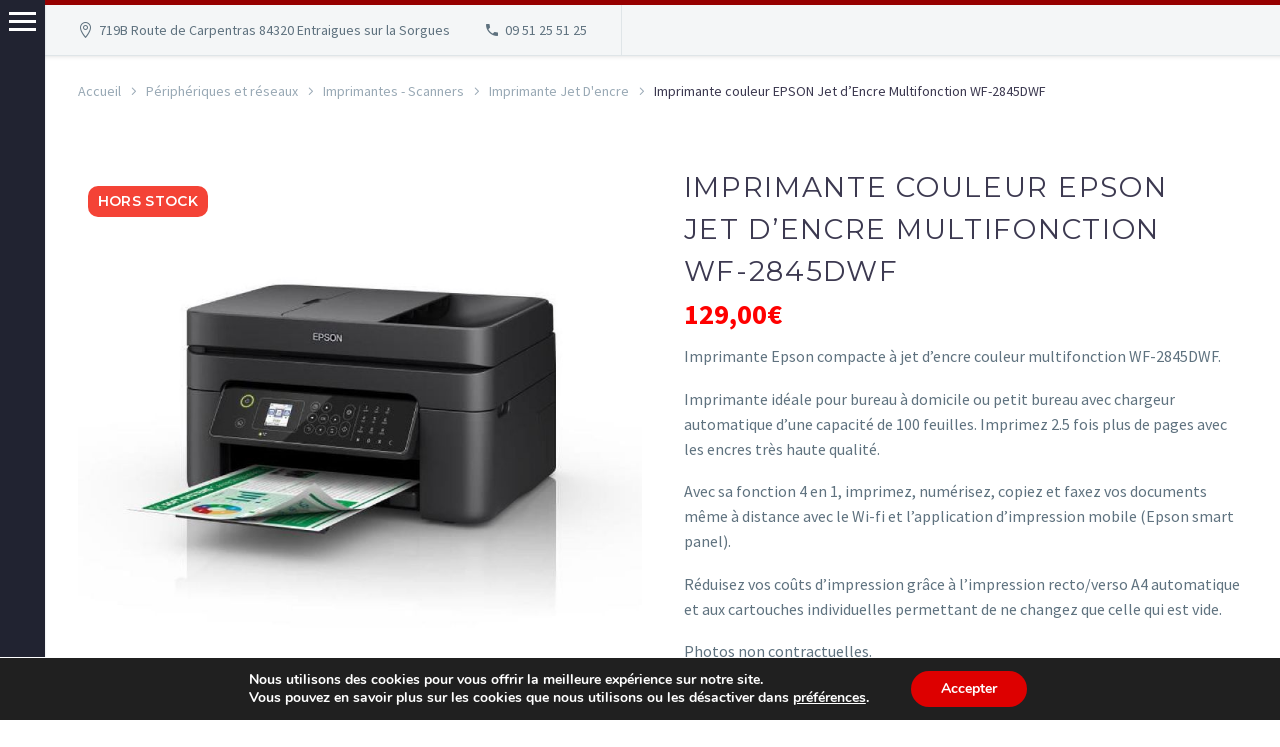

--- FILE ---
content_type: text/html; charset=UTF-8
request_url: https://boutique.buzzmicro.fr/produit/imprimante-couleur-epson-jet-dencre-multifonction-wf-2845dwf/
body_size: 31743
content:
<!DOCTYPE html>
<!--[if IE 7]>
<html class="ie ie7" lang="fr-FR" xmlns:og="https://ogp.me/ns#" xmlns:fb="https://ogp.me/ns/fb#">
<![endif]-->
<!--[if IE 8]>
<html class="ie ie8" lang="fr-FR" xmlns:og="https://ogp.me/ns#" xmlns:fb="https://ogp.me/ns/fb#">
<![endif]-->
<!--[if !(IE 7) | !(IE 8) ]><!-->
<html lang="fr-FR" xmlns:og="https://ogp.me/ns#" xmlns:fb="https://ogp.me/ns/fb#">
<!--<![endif]-->
<head>
	<meta charset="UTF-8">
	<meta name="viewport" content="width=device-width, initial-scale=1.0" />
	<link rel="profile" href="https://gmpg.org/xfn/11">
	<link rel="pingback" href="https://boutique.buzzmicro.fr/xmlrpc.php">
	<meta name='robots' content='index, follow, max-image-preview:large, max-snippet:-1, max-video-preview:-1' />
<script>window._wca = window._wca || [];</script>

	<!-- This site is optimized with the Yoast SEO plugin v26.5 - https://yoast.com/wordpress/plugins/seo/ -->
	<title>Imprimante couleur EPSON Jet d&#039;Encre Multifonction WF-2845DWF - Buzz Micro</title>
	<meta name="description" content="Imprimante Epson compacte à jet d&#039;encre couleur multifonction WF-2845DWF.  Imprimante idéale pour bureau à domicile ou petit bureau avec chargeur automatique d&#039;une capacité de 100 feuilles. Imprimez 2.5 fois plus de pages avec les encres très haute qualité.  Avec sa fonction 4 en 1, imprimez, numérisez, copiez et faxez vos documents même à distance avec le Wi-fi et l&#039;application d&#039;impression mobile (Epson smart panel).  Réduisez vos coûts d&#039;impression grâce à l&#039;impression recto/verso A4 automatique et aux cartouches individuelles permettant de ne changez que celle qui est vide.  Photos non contractuelles." />
	<link rel="canonical" href="https://boutique.buzzmicro.fr/produit/imprimante-couleur-epson-jet-dencre-multifonction-wf-2845dwf/" />
	<meta property="og:locale" content="fr_FR" />
	<meta property="og:type" content="article" />
	<meta property="og:title" content="Imprimante couleur EPSON Jet d&#039;Encre Multifonction WF-2845DWF - Buzz Micro" />
	<meta property="og:description" content="Imprimante Epson compacte à jet d&#039;encre couleur multifonction WF-2845DWF.  Imprimante idéale pour bureau à domicile ou petit bureau avec chargeur automatique d&#039;une capacité de 100 feuilles. Imprimez 2.5 fois plus de pages avec les encres très haute qualité.  Avec sa fonction 4 en 1, imprimez, numérisez, copiez et faxez vos documents même à distance avec le Wi-fi et l&#039;application d&#039;impression mobile (Epson smart panel).  Réduisez vos coûts d&#039;impression grâce à l&#039;impression recto/verso A4 automatique et aux cartouches individuelles permettant de ne changez que celle qui est vide.  Photos non contractuelles." />
	<meta property="og:url" content="https://boutique.buzzmicro.fr/produit/imprimante-couleur-epson-jet-dencre-multifonction-wf-2845dwf/" />
	<meta property="og:site_name" content="Buzz Micro" />
	<meta property="article:publisher" content="https://www.facebook.com/buzzmicro84" />
	<meta property="article:modified_time" content="2022-05-20T07:22:25+00:00" />
	<meta property="og:image" content="https://boutique.buzzmicro.fr/wp-content/uploads/2021/12/Imprimante-Epson-WF-2845DWF.jpg" />
	<meta property="og:image:width" content="800" />
	<meta property="og:image:height" content="800" />
	<meta property="og:image:type" content="image/jpeg" />
	<meta name="twitter:card" content="summary_large_image" />
	<meta name="twitter:label1" content="Durée de lecture estimée" />
	<meta name="twitter:data1" content="3 minutes" />
	<script type="application/ld+json" class="yoast-schema-graph">{"@context":"https://schema.org","@graph":[{"@type":"WebPage","@id":"https://boutique.buzzmicro.fr/produit/imprimante-couleur-epson-jet-dencre-multifonction-wf-2845dwf/","url":"https://boutique.buzzmicro.fr/produit/imprimante-couleur-epson-jet-dencre-multifonction-wf-2845dwf/","name":"Imprimante couleur EPSON Jet d'Encre Multifonction WF-2845DWF - Buzz Micro","isPartOf":{"@id":"https://boutique.buzzmicro.fr/#website"},"primaryImageOfPage":{"@id":"https://boutique.buzzmicro.fr/produit/imprimante-couleur-epson-jet-dencre-multifonction-wf-2845dwf/#primaryimage"},"image":{"@id":"https://boutique.buzzmicro.fr/produit/imprimante-couleur-epson-jet-dencre-multifonction-wf-2845dwf/#primaryimage"},"thumbnailUrl":"https://boutique.buzzmicro.fr/wp-content/uploads/2021/12/Imprimante-Epson-WF-2845DWF.jpg","datePublished":"2021-12-09T08:36:54+00:00","dateModified":"2022-05-20T07:22:25+00:00","description":"Imprimante Epson compacte à jet d'encre couleur multifonction WF-2845DWF. Imprimante idéale pour bureau à domicile ou petit bureau avec chargeur automatique d'une capacité de 100 feuilles. Imprimez 2.5 fois plus de pages avec les encres très haute qualité. Avec sa fonction 4 en 1, imprimez, numérisez, copiez et faxez vos documents même à distance avec le Wi-fi et l'application d'impression mobile (Epson smart panel). Réduisez vos coûts d'impression grâce à l'impression recto/verso A4 automatique et aux cartouches individuelles permettant de ne changez que celle qui est vide. Photos non contractuelles.","breadcrumb":{"@id":"https://boutique.buzzmicro.fr/produit/imprimante-couleur-epson-jet-dencre-multifonction-wf-2845dwf/#breadcrumb"},"inLanguage":"fr-FR","potentialAction":[{"@type":"ReadAction","target":["https://boutique.buzzmicro.fr/produit/imprimante-couleur-epson-jet-dencre-multifonction-wf-2845dwf/"]}]},{"@type":"ImageObject","inLanguage":"fr-FR","@id":"https://boutique.buzzmicro.fr/produit/imprimante-couleur-epson-jet-dencre-multifonction-wf-2845dwf/#primaryimage","url":"https://boutique.buzzmicro.fr/wp-content/uploads/2021/12/Imprimante-Epson-WF-2845DWF.jpg","contentUrl":"https://boutique.buzzmicro.fr/wp-content/uploads/2021/12/Imprimante-Epson-WF-2845DWF.jpg","width":800,"height":800},{"@type":"BreadcrumbList","@id":"https://boutique.buzzmicro.fr/produit/imprimante-couleur-epson-jet-dencre-multifonction-wf-2845dwf/#breadcrumb","itemListElement":[{"@type":"ListItem","position":1,"name":"Accueil","item":"https://boutique.buzzmicro.fr/"},{"@type":"ListItem","position":2,"name":"Produits","item":"https://boutique.buzzmicro.fr/boutique/"},{"@type":"ListItem","position":3,"name":"Imprimante couleur EPSON Jet d&#8217;Encre Multifonction WF-2845DWF"}]},{"@type":"WebSite","@id":"https://boutique.buzzmicro.fr/#website","url":"https://boutique.buzzmicro.fr/","name":"Buzz Micro","description":"Votre partenaire informatique","publisher":{"@id":"https://boutique.buzzmicro.fr/#organization"},"potentialAction":[{"@type":"SearchAction","target":{"@type":"EntryPoint","urlTemplate":"https://boutique.buzzmicro.fr/?s={search_term_string}"},"query-input":{"@type":"PropertyValueSpecification","valueRequired":true,"valueName":"search_term_string"}}],"inLanguage":"fr-FR"},{"@type":"Organization","@id":"https://boutique.buzzmicro.fr/#organization","name":"Buzz Micro","url":"https://boutique.buzzmicro.fr/","logo":{"@type":"ImageObject","inLanguage":"fr-FR","@id":"https://boutique.buzzmicro.fr/#/schema/logo/image/","url":"https://boutique.buzzmicro.fr/wp-content/uploads/2021/03/home-depannage-informatique-entraigues-sorgues-1-e1651825468154.png","contentUrl":"https://boutique.buzzmicro.fr/wp-content/uploads/2021/03/home-depannage-informatique-entraigues-sorgues-1-e1651825468154.png","width":300,"height":83,"caption":"Buzz Micro"},"image":{"@id":"https://boutique.buzzmicro.fr/#/schema/logo/image/"},"sameAs":["https://www.facebook.com/buzzmicro84","https://www.instagram.com/buzzmicro/"]}]}</script>
	<!-- / Yoast SEO plugin. -->


<link rel='dns-prefetch' href='//stats.wp.com' />
<link rel='dns-prefetch' href='//fonts.googleapis.com' />
<link rel="alternate" type="application/rss+xml" title="Buzz Micro &raquo; Flux" href="https://boutique.buzzmicro.fr/feed/" />
<link rel="alternate" title="oEmbed (JSON)" type="application/json+oembed" href="https://boutique.buzzmicro.fr/wp-json/oembed/1.0/embed?url=https%3A%2F%2Fboutique.buzzmicro.fr%2Fproduit%2Fimprimante-couleur-epson-jet-dencre-multifonction-wf-2845dwf%2F" />
<link rel="alternate" title="oEmbed (XML)" type="text/xml+oembed" href="https://boutique.buzzmicro.fr/wp-json/oembed/1.0/embed?url=https%3A%2F%2Fboutique.buzzmicro.fr%2Fproduit%2Fimprimante-couleur-epson-jet-dencre-multifonction-wf-2845dwf%2F&#038;format=xml" />
<style id='wp-img-auto-sizes-contain-inline-css' type='text/css'>
img:is([sizes=auto i],[sizes^="auto," i]){contain-intrinsic-size:3000px 1500px}
/*# sourceURL=wp-img-auto-sizes-contain-inline-css */
</style>
<link rel='stylesheet' id='thegem-preloader-css' href='https://boutique.buzzmicro.fr/wp-content/themes/thegem/css/thegem-preloader.css?ver=5.11.0' type='text/css' media='all' />
<style id='thegem-preloader-inline-css' type='text/css'>

		body:not(.compose-mode) .gem-icon-style-gradient span,
		body:not(.compose-mode) .gem-icon .gem-icon-half-1,
		body:not(.compose-mode) .gem-icon .gem-icon-half-2 {
			opacity: 0 !important;
			}
/*# sourceURL=thegem-preloader-inline-css */
</style>
<link rel='stylesheet' id='thegem-reset-css' href='https://boutique.buzzmicro.fr/wp-content/themes/thegem/css/thegem-reset.css?ver=5.11.0' type='text/css' media='all' />
<link rel='stylesheet' id='thegem-grid-css' href='https://boutique.buzzmicro.fr/wp-content/themes/thegem/css/thegem-grid.css?ver=5.11.0' type='text/css' media='all' />
<link rel='stylesheet' id='thegem-header-css' href='https://boutique.buzzmicro.fr/wp-content/themes/thegem/css/thegem-header.css?ver=5.11.0' type='text/css' media='all' />
<link rel='stylesheet' id='thegem-style-css' href='https://boutique.buzzmicro.fr/wp-content/themes/thegem/style.css?ver=5.11.0' type='text/css' media='all' />
<link rel='stylesheet' id='thegem-child-style-css' href='https://boutique.buzzmicro.fr/wp-content/themes/thegem-child/style.css?ver=5.11.0' type='text/css' media='all' />
<link rel='stylesheet' id='thegem-widgets-css' href='https://boutique.buzzmicro.fr/wp-content/themes/thegem/css/thegem-widgets.css?ver=5.11.0' type='text/css' media='all' />
<link rel='stylesheet' id='thegem-new-css-css' href='https://boutique.buzzmicro.fr/wp-content/themes/thegem/css/thegem-new-css.css?ver=5.11.0' type='text/css' media='all' />
<link rel='stylesheet' id='perevazka-css-css-css' href='https://boutique.buzzmicro.fr/wp-content/themes/thegem/css/thegem-perevazka-css.css?ver=5.11.0' type='text/css' media='all' />
<link rel='stylesheet' id='thegem-google-fonts-css' href='//fonts.googleapis.com/css?family=Source+Sans+Pro%3A200%2C200italic%2C300%2C300italic%2C400%2C400italic%2C600%2C600italic%2C700%2C700italic%2C900%2C900italic%7CMontserrat%3A100%2C200%2C300%2C400%2C500%2C600%2C700%2C800%2C900%2C100italic%2C200italic%2C300italic%2C400italic%2C500italic%2C600italic%2C700italic%2C800italic%2C900italic&#038;subset=cyrillic%2Ccyrillic-ext%2Cgreek%2Cgreek-ext%2Clatin%2Clatin-ext%2Cvietnamese&#038;ver=6.9' type='text/css' media='all' />
<link rel='stylesheet' id='thegem-custom-css' href='https://boutique.buzzmicro.fr/wp-content/uploads/thegem/css/custom-vpSjBKQx.css?ver=5.11.0' type='text/css' media='all' />
<style id='thegem-custom-inline-css' type='text/css'>
body .breadcrumbs,body .breadcrumbs a,body .bc-devider:before {color: #FFFFFFFF;}body .breadcrumbs .current {	color: #E7FF89FF;	border-bottom: 3px solid #E7FF89FF;}body .breadcrumbs a:hover {	color: #E7FF89FF;}body .page-title-block .breadcrumbs-container{	text-align: center;}.page-breadcrumbs{	position: relative;	display: flex;	width: 100%;	align-items: center;	min-height: 70px;	z-index: 1;}.fullwidth-content > .page-breadcrumbs {	padding-left: 21px;	padding-right: 21px;}.page-breadcrumbs.page-breadcrumbs--left{	justify-content: flex-start;	text-align: left;}.page-breadcrumbs.page-breadcrumbs--center{	justify-content: center;	text-align: center;}.page-breadcrumbs.page-breadcrumbs--right{	justify-content: flex-end;	text-align: right;}.page-breadcrumbs ul{	display: flex;	flex-wrap: wrap;	padding: 0;	margin: 0;	list-style-type: none;}.page-breadcrumbs ul li{	position: relative;}.page-breadcrumbs ul li:not(:last-child){	padding-right: 20px;	margin-right: 5px;}.page-breadcrumbs ul li:not(:last-child):after{	font-family: 'thegem-icons';	content: '\e601';	position: absolute;	right: 0;	top: 50%;	transform: translateY(-50%);	line-height: 1;}.page-breadcrumbs ul li a,.page-breadcrumbs ul li:not(:last-child):after{	color: #99A9B5FF;}.page-breadcrumbs ul li{	color: #3C3950FF;}.page-breadcrumbs ul li a:hover{	color: #3C3950FF;}.block-content {padding-top: 0px;}.block-content:last-of-type {padding-bottom: 110px;}.gem-slideshow,.slideshow-preloader {}#top-area {	display: block;}body.woocommerce #main.page__top-shadow:before{	display: none;	content: '';	position: absolute;	top: 0;	left: 0;	width: 100%;	height: 5px;	box-shadow: 0px 5px 5px -5px rgba(0, 0, 0, 0.15) inset;	z-index: 1;}body.woocommerce #main.page__top-shadow.visible:before{	display: block;}@media (max-width: 991px) {#page-title {padding-top: 80px;padding-bottom: 80px;}.page-title-inner, body .breadcrumbs{padding-left: 0px;padding-right: 0px;}.page-title-excerpt {margin-top: 18px;}#page-title .page-title-title {margin-top: 0px;}.block-content {padding-top: 0px;}.block-content:last-of-type {}#top-area {	display: block;}}@media (max-width: 767px) {#page-title {padding-top: 80px;padding-bottom: 80px;}.page-title-inner,body .breadcrumbs{padding-left: 0px;padding-right: 0px;}.page-title-excerpt {margin-top: 18px;}#page-title .page-title-title {margin-top: 0px;}.block-content {padding-top: 0px;}.block-content:last-of-type {}#top-area {	display: none;}}
/*# sourceURL=thegem-custom-inline-css */
</style>
<link rel='stylesheet' id='js_composer_front-css' href='https://boutique.buzzmicro.fr/wp-content/plugins/js_composer/assets/css/js_composer.min.css?ver=8.7.2' type='text/css' media='all' />
<link rel='stylesheet' id='thegem_js_composer_front-css' href='https://boutique.buzzmicro.fr/wp-content/themes/thegem/css/thegem-js_composer_columns.css?ver=5.11.0' type='text/css' media='all' />
<link rel='stylesheet' id='thegem-additional-blog-1-css' href='https://boutique.buzzmicro.fr/wp-content/themes/thegem/css/thegem-additional-blog-1.css?ver=5.11.0' type='text/css' media='all' />
<link rel='stylesheet' id='jquery-fancybox-css' href='https://boutique.buzzmicro.fr/wp-content/themes/thegem/js/fancyBox/jquery.fancybox.min.css?ver=5.11.0' type='text/css' media='all' />
<link rel='stylesheet' id='thegem-vc_elements-css' href='https://boutique.buzzmicro.fr/wp-content/themes/thegem/css/thegem-vc_elements.css?ver=5.11.0' type='text/css' media='all' />
<style id='wp-emoji-styles-inline-css' type='text/css'>

	img.wp-smiley, img.emoji {
		display: inline !important;
		border: none !important;
		box-shadow: none !important;
		height: 1em !important;
		width: 1em !important;
		margin: 0 0.07em !important;
		vertical-align: -0.1em !important;
		background: none !important;
		padding: 0 !important;
	}
/*# sourceURL=wp-emoji-styles-inline-css */
</style>
<link rel='stylesheet' id='wp-block-library-css' href='https://boutique.buzzmicro.fr/wp-includes/css/dist/block-library/style.min.css?ver=6.9' type='text/css' media='all' />
<style id='global-styles-inline-css' type='text/css'>
:root{--wp--preset--aspect-ratio--square: 1;--wp--preset--aspect-ratio--4-3: 4/3;--wp--preset--aspect-ratio--3-4: 3/4;--wp--preset--aspect-ratio--3-2: 3/2;--wp--preset--aspect-ratio--2-3: 2/3;--wp--preset--aspect-ratio--16-9: 16/9;--wp--preset--aspect-ratio--9-16: 9/16;--wp--preset--color--black: #000000;--wp--preset--color--cyan-bluish-gray: #abb8c3;--wp--preset--color--white: #ffffff;--wp--preset--color--pale-pink: #f78da7;--wp--preset--color--vivid-red: #cf2e2e;--wp--preset--color--luminous-vivid-orange: #ff6900;--wp--preset--color--luminous-vivid-amber: #fcb900;--wp--preset--color--light-green-cyan: #7bdcb5;--wp--preset--color--vivid-green-cyan: #00d084;--wp--preset--color--pale-cyan-blue: #8ed1fc;--wp--preset--color--vivid-cyan-blue: #0693e3;--wp--preset--color--vivid-purple: #9b51e0;--wp--preset--gradient--vivid-cyan-blue-to-vivid-purple: linear-gradient(135deg,rgb(6,147,227) 0%,rgb(155,81,224) 100%);--wp--preset--gradient--light-green-cyan-to-vivid-green-cyan: linear-gradient(135deg,rgb(122,220,180) 0%,rgb(0,208,130) 100%);--wp--preset--gradient--luminous-vivid-amber-to-luminous-vivid-orange: linear-gradient(135deg,rgb(252,185,0) 0%,rgb(255,105,0) 100%);--wp--preset--gradient--luminous-vivid-orange-to-vivid-red: linear-gradient(135deg,rgb(255,105,0) 0%,rgb(207,46,46) 100%);--wp--preset--gradient--very-light-gray-to-cyan-bluish-gray: linear-gradient(135deg,rgb(238,238,238) 0%,rgb(169,184,195) 100%);--wp--preset--gradient--cool-to-warm-spectrum: linear-gradient(135deg,rgb(74,234,220) 0%,rgb(151,120,209) 20%,rgb(207,42,186) 40%,rgb(238,44,130) 60%,rgb(251,105,98) 80%,rgb(254,248,76) 100%);--wp--preset--gradient--blush-light-purple: linear-gradient(135deg,rgb(255,206,236) 0%,rgb(152,150,240) 100%);--wp--preset--gradient--blush-bordeaux: linear-gradient(135deg,rgb(254,205,165) 0%,rgb(254,45,45) 50%,rgb(107,0,62) 100%);--wp--preset--gradient--luminous-dusk: linear-gradient(135deg,rgb(255,203,112) 0%,rgb(199,81,192) 50%,rgb(65,88,208) 100%);--wp--preset--gradient--pale-ocean: linear-gradient(135deg,rgb(255,245,203) 0%,rgb(182,227,212) 50%,rgb(51,167,181) 100%);--wp--preset--gradient--electric-grass: linear-gradient(135deg,rgb(202,248,128) 0%,rgb(113,206,126) 100%);--wp--preset--gradient--midnight: linear-gradient(135deg,rgb(2,3,129) 0%,rgb(40,116,252) 100%);--wp--preset--font-size--small: 13px;--wp--preset--font-size--medium: 20px;--wp--preset--font-size--large: 36px;--wp--preset--font-size--x-large: 42px;--wp--preset--spacing--20: 0.44rem;--wp--preset--spacing--30: 0.67rem;--wp--preset--spacing--40: 1rem;--wp--preset--spacing--50: 1.5rem;--wp--preset--spacing--60: 2.25rem;--wp--preset--spacing--70: 3.38rem;--wp--preset--spacing--80: 5.06rem;--wp--preset--shadow--natural: 6px 6px 9px rgba(0, 0, 0, 0.2);--wp--preset--shadow--deep: 12px 12px 50px rgba(0, 0, 0, 0.4);--wp--preset--shadow--sharp: 6px 6px 0px rgba(0, 0, 0, 0.2);--wp--preset--shadow--outlined: 6px 6px 0px -3px rgb(255, 255, 255), 6px 6px rgb(0, 0, 0);--wp--preset--shadow--crisp: 6px 6px 0px rgb(0, 0, 0);}:where(.is-layout-flex){gap: 0.5em;}:where(.is-layout-grid){gap: 0.5em;}body .is-layout-flex{display: flex;}.is-layout-flex{flex-wrap: wrap;align-items: center;}.is-layout-flex > :is(*, div){margin: 0;}body .is-layout-grid{display: grid;}.is-layout-grid > :is(*, div){margin: 0;}:where(.wp-block-columns.is-layout-flex){gap: 2em;}:where(.wp-block-columns.is-layout-grid){gap: 2em;}:where(.wp-block-post-template.is-layout-flex){gap: 1.25em;}:where(.wp-block-post-template.is-layout-grid){gap: 1.25em;}.has-black-color{color: var(--wp--preset--color--black) !important;}.has-cyan-bluish-gray-color{color: var(--wp--preset--color--cyan-bluish-gray) !important;}.has-white-color{color: var(--wp--preset--color--white) !important;}.has-pale-pink-color{color: var(--wp--preset--color--pale-pink) !important;}.has-vivid-red-color{color: var(--wp--preset--color--vivid-red) !important;}.has-luminous-vivid-orange-color{color: var(--wp--preset--color--luminous-vivid-orange) !important;}.has-luminous-vivid-amber-color{color: var(--wp--preset--color--luminous-vivid-amber) !important;}.has-light-green-cyan-color{color: var(--wp--preset--color--light-green-cyan) !important;}.has-vivid-green-cyan-color{color: var(--wp--preset--color--vivid-green-cyan) !important;}.has-pale-cyan-blue-color{color: var(--wp--preset--color--pale-cyan-blue) !important;}.has-vivid-cyan-blue-color{color: var(--wp--preset--color--vivid-cyan-blue) !important;}.has-vivid-purple-color{color: var(--wp--preset--color--vivid-purple) !important;}.has-black-background-color{background-color: var(--wp--preset--color--black) !important;}.has-cyan-bluish-gray-background-color{background-color: var(--wp--preset--color--cyan-bluish-gray) !important;}.has-white-background-color{background-color: var(--wp--preset--color--white) !important;}.has-pale-pink-background-color{background-color: var(--wp--preset--color--pale-pink) !important;}.has-vivid-red-background-color{background-color: var(--wp--preset--color--vivid-red) !important;}.has-luminous-vivid-orange-background-color{background-color: var(--wp--preset--color--luminous-vivid-orange) !important;}.has-luminous-vivid-amber-background-color{background-color: var(--wp--preset--color--luminous-vivid-amber) !important;}.has-light-green-cyan-background-color{background-color: var(--wp--preset--color--light-green-cyan) !important;}.has-vivid-green-cyan-background-color{background-color: var(--wp--preset--color--vivid-green-cyan) !important;}.has-pale-cyan-blue-background-color{background-color: var(--wp--preset--color--pale-cyan-blue) !important;}.has-vivid-cyan-blue-background-color{background-color: var(--wp--preset--color--vivid-cyan-blue) !important;}.has-vivid-purple-background-color{background-color: var(--wp--preset--color--vivid-purple) !important;}.has-black-border-color{border-color: var(--wp--preset--color--black) !important;}.has-cyan-bluish-gray-border-color{border-color: var(--wp--preset--color--cyan-bluish-gray) !important;}.has-white-border-color{border-color: var(--wp--preset--color--white) !important;}.has-pale-pink-border-color{border-color: var(--wp--preset--color--pale-pink) !important;}.has-vivid-red-border-color{border-color: var(--wp--preset--color--vivid-red) !important;}.has-luminous-vivid-orange-border-color{border-color: var(--wp--preset--color--luminous-vivid-orange) !important;}.has-luminous-vivid-amber-border-color{border-color: var(--wp--preset--color--luminous-vivid-amber) !important;}.has-light-green-cyan-border-color{border-color: var(--wp--preset--color--light-green-cyan) !important;}.has-vivid-green-cyan-border-color{border-color: var(--wp--preset--color--vivid-green-cyan) !important;}.has-pale-cyan-blue-border-color{border-color: var(--wp--preset--color--pale-cyan-blue) !important;}.has-vivid-cyan-blue-border-color{border-color: var(--wp--preset--color--vivid-cyan-blue) !important;}.has-vivid-purple-border-color{border-color: var(--wp--preset--color--vivid-purple) !important;}.has-vivid-cyan-blue-to-vivid-purple-gradient-background{background: var(--wp--preset--gradient--vivid-cyan-blue-to-vivid-purple) !important;}.has-light-green-cyan-to-vivid-green-cyan-gradient-background{background: var(--wp--preset--gradient--light-green-cyan-to-vivid-green-cyan) !important;}.has-luminous-vivid-amber-to-luminous-vivid-orange-gradient-background{background: var(--wp--preset--gradient--luminous-vivid-amber-to-luminous-vivid-orange) !important;}.has-luminous-vivid-orange-to-vivid-red-gradient-background{background: var(--wp--preset--gradient--luminous-vivid-orange-to-vivid-red) !important;}.has-very-light-gray-to-cyan-bluish-gray-gradient-background{background: var(--wp--preset--gradient--very-light-gray-to-cyan-bluish-gray) !important;}.has-cool-to-warm-spectrum-gradient-background{background: var(--wp--preset--gradient--cool-to-warm-spectrum) !important;}.has-blush-light-purple-gradient-background{background: var(--wp--preset--gradient--blush-light-purple) !important;}.has-blush-bordeaux-gradient-background{background: var(--wp--preset--gradient--blush-bordeaux) !important;}.has-luminous-dusk-gradient-background{background: var(--wp--preset--gradient--luminous-dusk) !important;}.has-pale-ocean-gradient-background{background: var(--wp--preset--gradient--pale-ocean) !important;}.has-electric-grass-gradient-background{background: var(--wp--preset--gradient--electric-grass) !important;}.has-midnight-gradient-background{background: var(--wp--preset--gradient--midnight) !important;}.has-small-font-size{font-size: var(--wp--preset--font-size--small) !important;}.has-medium-font-size{font-size: var(--wp--preset--font-size--medium) !important;}.has-large-font-size{font-size: var(--wp--preset--font-size--large) !important;}.has-x-large-font-size{font-size: var(--wp--preset--font-size--x-large) !important;}
/*# sourceURL=global-styles-inline-css */
</style>

<style id='classic-theme-styles-inline-css' type='text/css'>
/*! This file is auto-generated */
.wp-block-button__link{color:#fff;background-color:#32373c;border-radius:9999px;box-shadow:none;text-decoration:none;padding:calc(.667em + 2px) calc(1.333em + 2px);font-size:1.125em}.wp-block-file__button{background:#32373c;color:#fff;text-decoration:none}
/*# sourceURL=/wp-includes/css/classic-themes.min.css */
</style>
<link rel='stylesheet' id='contact-form-7-css' href='https://boutique.buzzmicro.fr/wp-content/plugins/contact-form-7/includes/css/styles.css?ver=6.1.4' type='text/css' media='all' />
<style id='woocommerce-inline-inline-css' type='text/css'>
.woocommerce form .form-row .required { visibility: visible; }
/*# sourceURL=woocommerce-inline-inline-css */
</style>
<link rel='stylesheet' id='thegem-woocommerce-minicart-css' href='https://boutique.buzzmicro.fr/wp-content/themes/thegem/css/thegem-woocommerce-minicart.css?ver=5.11.0' type='text/css' media='all' />
<link rel='stylesheet' id='thegem-woocommerce-css' href='https://boutique.buzzmicro.fr/wp-content/themes/thegem/css/thegem-woocommerce.css?ver=5.11.0' type='text/css' media='all' />
<link rel='stylesheet' id='thegem-woocommerce1-css' href='https://boutique.buzzmicro.fr/wp-content/themes/thegem/css/thegem-woocommerce1.css?ver=5.11.0' type='text/css' media='all' />
<link rel='stylesheet' id='thegem-woocommerce-temp-css' href='https://boutique.buzzmicro.fr/wp-content/themes/thegem/css/thegem-woocommerce-temp.css?ver=5.11.0' type='text/css' media='all' />
<link rel='stylesheet' id='thegem-woocommerce-custom-css' href='https://boutique.buzzmicro.fr/wp-content/themes/thegem/css/thegem-woocommerce-custom.css?ver=5.11.0' type='text/css' media='all' />
<link rel='stylesheet' id='thegem-product-page-css' href='https://boutique.buzzmicro.fr/wp-content/themes/thegem/css/thegem-product-page.css?ver=5.11.0' type='text/css' media='all' />
<link rel='stylesheet' id='owl-css' href='https://boutique.buzzmicro.fr/wp-content/themes/thegem/js/owl/owl.carousel.css?ver=5.11.0' type='text/css' media='all' />
<link rel='stylesheet' id='thegem-product-gallery-css' href='https://boutique.buzzmicro.fr/wp-content/themes/thegem/css/thegem-product-gallery.css?ver=5.11.0' type='text/css' media='all' />
<link rel='stylesheet' id='thegem-hovers-css' href='https://boutique.buzzmicro.fr/wp-content/themes/thegem/css/thegem-hovers.css?ver=5.11.0' type='text/css' media='all' />
<link rel='stylesheet' id='thegem-portfolio-css' href='https://boutique.buzzmicro.fr/wp-content/themes/thegem/css/thegem-portfolio.css?ver=5.11.0' type='text/css' media='all' />
<link rel='stylesheet' id='thegem-portfolio-filters-list-css' href='https://boutique.buzzmicro.fr/wp-content/themes/thegem/css/thegem-portfolio-filters-list.css?ver=5.11.0' type='text/css' media='all' />
<link rel='stylesheet' id='thegem-portfolio-products-extended-css' href='https://boutique.buzzmicro.fr/wp-content/themes/thegem/css/thegem-portfolio-products-extended.css?ver=5.11.0' type='text/css' media='all' />
<link rel='stylesheet' id='flexible-shipping-free-shipping-css' href='https://boutique.buzzmicro.fr/wp-content/plugins/flexible-shipping/assets/dist/css/free-shipping.css?ver=6.4.5.2' type='text/css' media='all' />
<link rel='stylesheet' id='moove_gdpr_frontend-css' href='https://boutique.buzzmicro.fr/wp-content/plugins/gdpr-cookie-compliance/dist/styles/gdpr-main.css?ver=5.0.9' type='text/css' media='all' />
<style id='moove_gdpr_frontend-inline-css' type='text/css'>
#moove_gdpr_cookie_modal,#moove_gdpr_cookie_info_bar,.gdpr_cookie_settings_shortcode_content{font-family:&#039;Nunito&#039;,sans-serif}#moove_gdpr_save_popup_settings_button{background-color:#373737;color:#fff}#moove_gdpr_save_popup_settings_button:hover{background-color:#000}#moove_gdpr_cookie_info_bar .moove-gdpr-info-bar-container .moove-gdpr-info-bar-content a.mgbutton,#moove_gdpr_cookie_info_bar .moove-gdpr-info-bar-container .moove-gdpr-info-bar-content button.mgbutton{background-color:#d00}#moove_gdpr_cookie_modal .moove-gdpr-modal-content .moove-gdpr-modal-footer-content .moove-gdpr-button-holder a.mgbutton,#moove_gdpr_cookie_modal .moove-gdpr-modal-content .moove-gdpr-modal-footer-content .moove-gdpr-button-holder button.mgbutton,.gdpr_cookie_settings_shortcode_content .gdpr-shr-button.button-green{background-color:#d00;border-color:#d00}#moove_gdpr_cookie_modal .moove-gdpr-modal-content .moove-gdpr-modal-footer-content .moove-gdpr-button-holder a.mgbutton:hover,#moove_gdpr_cookie_modal .moove-gdpr-modal-content .moove-gdpr-modal-footer-content .moove-gdpr-button-holder button.mgbutton:hover,.gdpr_cookie_settings_shortcode_content .gdpr-shr-button.button-green:hover{background-color:#fff;color:#d00}#moove_gdpr_cookie_modal .moove-gdpr-modal-content .moove-gdpr-modal-close i,#moove_gdpr_cookie_modal .moove-gdpr-modal-content .moove-gdpr-modal-close span.gdpr-icon{background-color:#d00;border:1px solid #d00}#moove_gdpr_cookie_info_bar span.moove-gdpr-infobar-allow-all.focus-g,#moove_gdpr_cookie_info_bar span.moove-gdpr-infobar-allow-all:focus,#moove_gdpr_cookie_info_bar button.moove-gdpr-infobar-allow-all.focus-g,#moove_gdpr_cookie_info_bar button.moove-gdpr-infobar-allow-all:focus,#moove_gdpr_cookie_info_bar span.moove-gdpr-infobar-reject-btn.focus-g,#moove_gdpr_cookie_info_bar span.moove-gdpr-infobar-reject-btn:focus,#moove_gdpr_cookie_info_bar button.moove-gdpr-infobar-reject-btn.focus-g,#moove_gdpr_cookie_info_bar button.moove-gdpr-infobar-reject-btn:focus,#moove_gdpr_cookie_info_bar span.change-settings-button.focus-g,#moove_gdpr_cookie_info_bar span.change-settings-button:focus,#moove_gdpr_cookie_info_bar button.change-settings-button.focus-g,#moove_gdpr_cookie_info_bar button.change-settings-button:focus{-webkit-box-shadow:0 0 1px 3px #d00;-moz-box-shadow:0 0 1px 3px #d00;box-shadow:0 0 1px 3px #d00}#moove_gdpr_cookie_modal .moove-gdpr-modal-content .moove-gdpr-modal-close i:hover,#moove_gdpr_cookie_modal .moove-gdpr-modal-content .moove-gdpr-modal-close span.gdpr-icon:hover,#moove_gdpr_cookie_info_bar span[data-href]>u.change-settings-button{color:#d00}#moove_gdpr_cookie_modal .moove-gdpr-modal-content .moove-gdpr-modal-left-content #moove-gdpr-menu li.menu-item-selected a span.gdpr-icon,#moove_gdpr_cookie_modal .moove-gdpr-modal-content .moove-gdpr-modal-left-content #moove-gdpr-menu li.menu-item-selected button span.gdpr-icon{color:inherit}#moove_gdpr_cookie_modal .moove-gdpr-modal-content .moove-gdpr-modal-left-content #moove-gdpr-menu li a span.gdpr-icon,#moove_gdpr_cookie_modal .moove-gdpr-modal-content .moove-gdpr-modal-left-content #moove-gdpr-menu li button span.gdpr-icon{color:inherit}#moove_gdpr_cookie_modal .gdpr-acc-link{line-height:0;font-size:0;color:transparent;position:absolute}#moove_gdpr_cookie_modal .moove-gdpr-modal-content .moove-gdpr-modal-close:hover i,#moove_gdpr_cookie_modal .moove-gdpr-modal-content .moove-gdpr-modal-left-content #moove-gdpr-menu li a,#moove_gdpr_cookie_modal .moove-gdpr-modal-content .moove-gdpr-modal-left-content #moove-gdpr-menu li button,#moove_gdpr_cookie_modal .moove-gdpr-modal-content .moove-gdpr-modal-left-content #moove-gdpr-menu li button i,#moove_gdpr_cookie_modal .moove-gdpr-modal-content .moove-gdpr-modal-left-content #moove-gdpr-menu li a i,#moove_gdpr_cookie_modal .moove-gdpr-modal-content .moove-gdpr-tab-main .moove-gdpr-tab-main-content a:hover,#moove_gdpr_cookie_info_bar.moove-gdpr-dark-scheme .moove-gdpr-info-bar-container .moove-gdpr-info-bar-content a.mgbutton:hover,#moove_gdpr_cookie_info_bar.moove-gdpr-dark-scheme .moove-gdpr-info-bar-container .moove-gdpr-info-bar-content button.mgbutton:hover,#moove_gdpr_cookie_info_bar.moove-gdpr-dark-scheme .moove-gdpr-info-bar-container .moove-gdpr-info-bar-content a:hover,#moove_gdpr_cookie_info_bar.moove-gdpr-dark-scheme .moove-gdpr-info-bar-container .moove-gdpr-info-bar-content button:hover,#moove_gdpr_cookie_info_bar.moove-gdpr-dark-scheme .moove-gdpr-info-bar-container .moove-gdpr-info-bar-content span.change-settings-button:hover,#moove_gdpr_cookie_info_bar.moove-gdpr-dark-scheme .moove-gdpr-info-bar-container .moove-gdpr-info-bar-content button.change-settings-button:hover,#moove_gdpr_cookie_info_bar.moove-gdpr-dark-scheme .moove-gdpr-info-bar-container .moove-gdpr-info-bar-content u.change-settings-button:hover,#moove_gdpr_cookie_info_bar span[data-href]>u.change-settings-button,#moove_gdpr_cookie_info_bar.moove-gdpr-dark-scheme .moove-gdpr-info-bar-container .moove-gdpr-info-bar-content a.mgbutton.focus-g,#moove_gdpr_cookie_info_bar.moove-gdpr-dark-scheme .moove-gdpr-info-bar-container .moove-gdpr-info-bar-content button.mgbutton.focus-g,#moove_gdpr_cookie_info_bar.moove-gdpr-dark-scheme .moove-gdpr-info-bar-container .moove-gdpr-info-bar-content a.focus-g,#moove_gdpr_cookie_info_bar.moove-gdpr-dark-scheme .moove-gdpr-info-bar-container .moove-gdpr-info-bar-content button.focus-g,#moove_gdpr_cookie_info_bar.moove-gdpr-dark-scheme .moove-gdpr-info-bar-container .moove-gdpr-info-bar-content a.mgbutton:focus,#moove_gdpr_cookie_info_bar.moove-gdpr-dark-scheme .moove-gdpr-info-bar-container .moove-gdpr-info-bar-content button.mgbutton:focus,#moove_gdpr_cookie_info_bar.moove-gdpr-dark-scheme .moove-gdpr-info-bar-container .moove-gdpr-info-bar-content a:focus,#moove_gdpr_cookie_info_bar.moove-gdpr-dark-scheme .moove-gdpr-info-bar-container .moove-gdpr-info-bar-content button:focus,#moove_gdpr_cookie_info_bar.moove-gdpr-dark-scheme .moove-gdpr-info-bar-container .moove-gdpr-info-bar-content span.change-settings-button.focus-g,span.change-settings-button:focus,button.change-settings-button.focus-g,button.change-settings-button:focus,#moove_gdpr_cookie_info_bar.moove-gdpr-dark-scheme .moove-gdpr-info-bar-container .moove-gdpr-info-bar-content u.change-settings-button.focus-g,#moove_gdpr_cookie_info_bar.moove-gdpr-dark-scheme .moove-gdpr-info-bar-container .moove-gdpr-info-bar-content u.change-settings-button:focus{color:#d00}#moove_gdpr_cookie_modal .moove-gdpr-branding.focus-g span,#moove_gdpr_cookie_modal .moove-gdpr-modal-content .moove-gdpr-tab-main a.focus-g,#moove_gdpr_cookie_modal .moove-gdpr-modal-content .moove-gdpr-tab-main .gdpr-cd-details-toggle.focus-g{color:#d00}#moove_gdpr_cookie_modal.gdpr_lightbox-hide{display:none}
/*# sourceURL=moove_gdpr_frontend-inline-css */
</style>
<link rel='stylesheet' id='sharedaddy-css' href='https://boutique.buzzmicro.fr/wp-content/plugins/jetpack/modules/sharedaddy/sharing.css?ver=15.3.1' type='text/css' media='all' />
<link rel='stylesheet' id='social-logos-css' href='https://boutique.buzzmicro.fr/wp-content/plugins/jetpack/_inc/social-logos/social-logos.min.css?ver=15.3.1' type='text/css' media='all' />
<script type="text/javascript">function fullHeightRow() {
			var fullHeight,
				offsetTop,
				element = document.getElementsByClassName('vc_row-o-full-height')[0];
			if (element) {
				fullHeight = window.innerHeight;
				offsetTop = window.pageYOffset + element.getBoundingClientRect().top;
				if (offsetTop < fullHeight) {
					fullHeight = 100 - offsetTop / (fullHeight / 100);
					element.style.minHeight = fullHeight + 'vh'
				}
			}
		}</script><script type="text/javascript" src="https://boutique.buzzmicro.fr/wp-includes/js/jquery/jquery.min.js?ver=3.7.1" id="jquery-core-js"></script>
<script type="text/javascript" src="https://boutique.buzzmicro.fr/wp-includes/js/jquery/jquery-migrate.min.js?ver=3.4.1" id="jquery-migrate-js"></script>
<script type="text/javascript" src="https://boutique.buzzmicro.fr/wp-content/plugins/woocommerce/assets/js/jquery-blockui/jquery.blockUI.min.js?ver=2.7.0-wc.10.4.3" id="wc-jquery-blockui-js" data-wp-strategy="defer"></script>
<script type="text/javascript" id="wc-add-to-cart-js-extra">
/* <![CDATA[ */
var wc_add_to_cart_params = {"ajax_url":"/wp-admin/admin-ajax.php","wc_ajax_url":"/?wc-ajax=%%endpoint%%","i18n_view_cart":"Voir le panier","cart_url":"https://boutique.buzzmicro.fr/panier/","is_cart":"","cart_redirect_after_add":"no"};
//# sourceURL=wc-add-to-cart-js-extra
/* ]]> */
</script>
<script type="text/javascript" src="https://boutique.buzzmicro.fr/wp-content/plugins/woocommerce/assets/js/frontend/add-to-cart.min.js?ver=10.4.3" id="wc-add-to-cart-js" data-wp-strategy="defer"></script>
<script type="text/javascript" id="wc-single-product-js-extra">
/* <![CDATA[ */
var wc_single_product_params = {"i18n_required_rating_text":"Veuillez s\u00e9lectionner une note","i18n_rating_options":["1\u00a0\u00e9toile sur 5","2\u00a0\u00e9toiles sur 5","3\u00a0\u00e9toiles sur 5","4\u00a0\u00e9toiles sur 5","5\u00a0\u00e9toiles sur 5"],"i18n_product_gallery_trigger_text":"Voir la galerie d\u2019images en plein \u00e9cran","review_rating_required":"yes","flexslider":{"rtl":false,"animation":"slide","smoothHeight":true,"directionNav":false,"controlNav":"thumbnails","slideshow":false,"animationSpeed":500,"animationLoop":false,"allowOneSlide":false},"zoom_enabled":"1","zoom_options":[],"photoswipe_enabled":"1","photoswipe_options":{"shareEl":false,"closeOnScroll":false,"history":false,"hideAnimationDuration":0,"showAnimationDuration":0},"flexslider_enabled":"1"};
//# sourceURL=wc-single-product-js-extra
/* ]]> */
</script>
<script type="text/javascript" src="https://boutique.buzzmicro.fr/wp-content/plugins/woocommerce/assets/js/frontend/single-product.min.js?ver=10.4.3" id="wc-single-product-js" defer="defer" data-wp-strategy="defer"></script>
<script type="text/javascript" src="https://boutique.buzzmicro.fr/wp-content/plugins/woocommerce/assets/js/js-cookie/js.cookie.min.js?ver=2.1.4-wc.10.4.3" id="wc-js-cookie-js" defer="defer" data-wp-strategy="defer"></script>
<script type="text/javascript" id="woocommerce-js-extra">
/* <![CDATA[ */
var woocommerce_params = {"ajax_url":"/wp-admin/admin-ajax.php","wc_ajax_url":"/?wc-ajax=%%endpoint%%","i18n_password_show":"Afficher le mot de passe","i18n_password_hide":"Masquer le mot de passe"};
//# sourceURL=woocommerce-js-extra
/* ]]> */
</script>
<script type="text/javascript" src="https://boutique.buzzmicro.fr/wp-content/plugins/woocommerce/assets/js/frontend/woocommerce.min.js?ver=10.4.3" id="woocommerce-js" defer="defer" data-wp-strategy="defer"></script>
<script type="text/javascript" src="https://boutique.buzzmicro.fr/wp-content/plugins/js_composer/assets/js/vendors/woocommerce-add-to-cart.js?ver=8.7.2" id="vc_woocommerce-add-to-cart-js-js"></script>
<script type="text/javascript" src="https://stats.wp.com/s-202604.js" id="woocommerce-analytics-js" defer="defer" data-wp-strategy="defer"></script>
<script></script><meta name="generator" content="WordPress 6.9" />
<meta name="generator" content="WooCommerce 10.4.3" />
	<style>img#wpstats{display:none}</style>
		<!-- Google site verification - Google for WooCommerce -->
<meta name="google-site-verification" content="qhjUnR7gR2sZ-ucMYfxaDoMg0lywXjGeVtsHiEHPf74" />
	<noscript><style>.woocommerce-product-gallery{ opacity: 1 !important; }</style></noscript>
	<meta name="generator" content="Powered by WPBakery Page Builder - drag and drop page builder for WordPress."/>
<link rel="icon" href="https://boutique.buzzmicro.fr/wp-content/uploads/2021/11/cropped-android-chrome-512x512-1.png" sizes="32x32" />
<link rel="icon" href="https://boutique.buzzmicro.fr/wp-content/uploads/2021/11/cropped-android-chrome-512x512-1.png" sizes="192x192" />
<link rel="apple-touch-icon" href="https://boutique.buzzmicro.fr/wp-content/uploads/2021/11/cropped-android-chrome-512x512-1.png" />
<meta name="msapplication-TileImage" content="https://boutique.buzzmicro.fr/wp-content/uploads/2021/11/cropped-android-chrome-512x512-1.png" />
<script>if(document.querySelector('[data-type="vc_custom-css"]')) {document.head.appendChild(document.querySelector('[data-type="vc_custom-css"]'));}</script>		<style type="text/css" id="wp-custom-css">
			.stock {
	display: inline !important;
	width: 100%
}

		</style>
		<noscript><style> .wpb_animate_when_almost_visible { opacity: 1; }</style></noscript>	<link rel='stylesheet' id='wc-blocks-style-css' href='https://boutique.buzzmicro.fr/wp-content/plugins/woocommerce/assets/client/blocks/wc-blocks.css?ver=wc-10.4.3' type='text/css' media='all' />
<link rel='stylesheet' id='icons-elegant-css' href='https://boutique.buzzmicro.fr/wp-content/themes/thegem/css/icons-elegant.css?ver=5.11.0' type='text/css' media='all' />
<link rel='stylesheet' id='thegem-hovers-fade-css' href='https://boutique.buzzmicro.fr/wp-content/themes/thegem/css/hovers/thegem-hovers-fade.css?ver=5.11.0' type='text/css' media='all' />
</head>


<body class="wp-singular product-template-default single single-product postid-5939 wp-theme-thegem wp-child-theme-thegem-child theme-thegem woocommerce woocommerce-page woocommerce-no-js mobile-cart-position-top wpb-js-composer js-comp-ver-8.7.2 vc_responsive">

	<script type="text/javascript">
		var gemSettings = {"isTouch":"","forcedLasyDisabled":"","tabletPortrait":"1","tabletLandscape":"","topAreaMobileDisable":"","parallaxDisabled":"","fillTopArea":"","themePath":"https:\/\/boutique.buzzmicro.fr\/wp-content\/themes\/thegem","rootUrl":"https:\/\/boutique.buzzmicro.fr","mobileEffectsEnabled":"","isRTL":""};
		(function() {
    function isTouchDevice() {
        return (('ontouchstart' in window) ||
            (navigator.MaxTouchPoints > 0) ||
            (navigator.msMaxTouchPoints > 0));
    }

    window.gemSettings.isTouch = isTouchDevice();

    function userAgentDetection() {
        var ua = navigator.userAgent.toLowerCase(),
        platform = navigator.platform.toLowerCase(),
        UA = ua.match(/(opera|ie|firefox|chrome|version)[\s\/:]([\w\d\.]+)?.*?(safari|version[\s\/:]([\w\d\.]+)|$)/) || [null, 'unknown', 0],
        mode = UA[1] == 'ie' && document.documentMode;

        window.gemBrowser = {
            name: (UA[1] == 'version') ? UA[3] : UA[1],
            version: UA[2],
            platform: {
                name: ua.match(/ip(?:ad|od|hone)/) ? 'ios' : (ua.match(/(?:webos|android)/) || platform.match(/mac|win|linux/) || ['other'])[0]
                }
        };
            }

    window.updateGemClientSize = function() {
        if (window.gemOptions == null || window.gemOptions == undefined) {
            window.gemOptions = {
                first: false,
                clientWidth: 0,
                clientHeight: 0,
                innerWidth: -1
            };
        }

        window.gemOptions.clientWidth = window.innerWidth || document.documentElement.clientWidth;
        if (document.body != null && !window.gemOptions.clientWidth) {
            window.gemOptions.clientWidth = document.body.clientWidth;
        }

        window.gemOptions.clientHeight = window.innerHeight || document.documentElement.clientHeight;
        if (document.body != null && !window.gemOptions.clientHeight) {
            window.gemOptions.clientHeight = document.body.clientHeight;
        }
    };

    window.updateGemInnerSize = function(width) {
        window.gemOptions.innerWidth = width != undefined ? width : (document.body != null ? document.body.clientWidth : 0);
    };

    userAgentDetection();
    window.updateGemClientSize(true);

    window.gemSettings.lasyDisabled = window.gemSettings.forcedLasyDisabled || (!window.gemSettings.mobileEffectsEnabled && (window.gemSettings.isTouch || window.gemOptions.clientWidth <= 800));
})();
		(function() {
    if (window.gemBrowser.name == 'safari') {
        try {
            var safariVersion = parseInt(window.gemBrowser.version);
        } catch(e) {
            var safariVersion = 0;
        }
        if (safariVersion >= 9) {
            window.gemSettings.parallaxDisabled = true;
            window.gemSettings.fillTopArea = true;
        }
    }
})();
		(function() {
    var fullwithData = {
        page: null,
        pageWidth: 0,
        pageOffset: {},
        fixVcRow: true,
        pagePaddingLeft: 0
    };

    function updateFullwidthData() {
        fullwithData.pageOffset = fullwithData.page.getBoundingClientRect();
        fullwithData.pageWidth = parseFloat(fullwithData.pageOffset.width);
        fullwithData.pagePaddingLeft = 0;

        if (fullwithData.page.className.indexOf('vertical-header') != -1) {
            fullwithData.pagePaddingLeft = 45;
            if (fullwithData.pageWidth >= 1600) {
                fullwithData.pagePaddingLeft = 360;
            }
            if (fullwithData.pageWidth < 980) {
                fullwithData.pagePaddingLeft = 0;
            }
        }
    }

    function gem_fix_fullwidth_position(element) {
        if (element == null) {
            return false;
        }

        if (fullwithData.page == null) {
            fullwithData.page = document.getElementById('page');
            updateFullwidthData();
        }

        /*if (fullwithData.pageWidth < 1170) {
            return false;
        }*/

        if (!fullwithData.fixVcRow) {
            return false;
        }

        if (element.previousElementSibling != null && element.previousElementSibling != undefined && element.previousElementSibling.className.indexOf('fullwidth-block') == -1) {
            var elementParentViewportOffset = element.previousElementSibling.getBoundingClientRect();
        } else {
            var elementParentViewportOffset = element.parentNode.getBoundingClientRect();
        }

        /*if (elementParentViewportOffset.top > window.gemOptions.clientHeight) {
            fullwithData.fixVcRow = false;
            return false;
        }*/

        if (element.className.indexOf('vc_row') != -1) {
            var elementMarginLeft = -21;
            var elementMarginRight = -21;
        } else {
            var elementMarginLeft = 0;
            var elementMarginRight = 0;
        }

        var offset = parseInt(fullwithData.pageOffset.left + 0.5) - parseInt((elementParentViewportOffset.left < 0 ? 0 : elementParentViewportOffset.left) + 0.5) - elementMarginLeft + fullwithData.pagePaddingLeft;
        var offsetKey = window.gemSettings.isRTL ? 'right' : 'left';

        element.style.position = 'relative';
        element.style[offsetKey] = offset + 'px';
        element.style.width = fullwithData.pageWidth - fullwithData.pagePaddingLeft + 'px';

        if (element.className.indexOf('vc_row') == -1) {
            element.setAttribute('data-fullwidth-updated', 1);
        }

        if (element.className.indexOf('vc_row') != -1 && element.className.indexOf('vc_section') == -1 && !element.hasAttribute('data-vc-stretch-content')) {
            var el_full = element.parentNode.querySelector('.vc_row-full-width-before');
            var padding = -1 * offset;
            0 > padding && (padding = 0);
            var paddingRight = fullwithData.pageWidth - padding - el_full.offsetWidth + elementMarginLeft + elementMarginRight;
            0 > paddingRight && (paddingRight = 0);
            element.style.paddingLeft = padding + 'px';
            element.style.paddingRight = paddingRight + 'px';
        }
    }

    window.gem_fix_fullwidth_position = gem_fix_fullwidth_position;

    document.addEventListener('DOMContentLoaded', function() {
        var classes = [];

        if (window.gemSettings.isTouch) {
            document.body.classList.add('thegem-touch');
        }

        if (window.gemSettings.lasyDisabled && !window.gemSettings.forcedLasyDisabled) {
            document.body.classList.add('thegem-effects-disabled');
        }
    });

    if (window.gemSettings.parallaxDisabled) {
        var head  = document.getElementsByTagName('head')[0],
            link  = document.createElement('style');
        link.rel  = 'stylesheet';
        link.type = 'text/css';
        link.innerHTML = ".fullwidth-block.fullwidth-block-parallax-fixed .fullwidth-block-background { background-attachment: scroll !important; }";
        head.appendChild(link);
    }
})();

(function() {
    setTimeout(function() {
        var preloader = document.getElementById('page-preloader');
        if (preloader != null && preloader != undefined) {
            preloader.className += ' preloader-loaded';
        }
    }, window.pagePreloaderHideTime || 1000);
})();
	</script>
	


<div id="page" class="layout-fullwidth vertical-header header-style-vertical">

	<a href="#main" class="scroll-to-content">Skip to main content</a>

			<a href="#page" class="scroll-top-button">Scroll Top</a>
	
	
					<div class="top-area-background top-area-scroll-hide">
				<div id="top-area" class="top-area top-area-style-default top-area-alignment-justified">
	<div class="container">
		<div class="top-area-items inline-inside">
							<div class="top-area-block top-area-contacts"><div class="gem-contacts inline-inside"><div class="gem-contacts-item gem-contacts-address">719B Route de Carpentras 84320 Entraigues sur la Sorgues</div><div class="gem-contacts-item gem-contacts-phone"><a href="tel:09 51 25 51 25">09 51 25 51 25</a></div></div></div>
											</div>
	</div>
</div>
			</div>
		
		<div id="site-header-wrapper"  class="  " >
			
			
			<header id="site-header" class="site-header mobile-menu-layout-slide-horizontal" role="banner">
				<button class="vertical-toggle">Menu principal<span class="menu-line-1"></span><span class="menu-line-2"></span><span class="menu-line-3"></span></button>				
				<div class="header-background">
					<div class="container">
						<div class="header-main logo-position-left header-colors-light header-layout-vertical header-style-vertical">
															<div class="mobile-cart"><a href="https://boutique.buzzmicro.fr/panier/" class="minicart-menu-link temp empty circle-count" aria-label="Panier"><span class="minicart-item-count">0</span></a></div><div class="mobile-minicart-overlay"></div>								<div class="site-title">
											<div class="site-logo" style="width:164px;">
			<a href="https://boutique.buzzmicro.fr/" rel="home" aria-label="Homepage">
									<span class="logo"><img src="https://boutique.buzzmicro.fr/wp-content/uploads/thegem/logos/logo_10d5469c8486aa89f084166afb70339a_1x.png" srcset="https://boutique.buzzmicro.fr/wp-content/uploads/thegem/logos/logo_10d5469c8486aa89f084166afb70339a_1x.png 1x,https://boutique.buzzmicro.fr/wp-content/uploads/thegem/logos/logo_10d5469c8486aa89f084166afb70339a_2x.png 2x,https://boutique.buzzmicro.fr/wp-content/uploads/thegem/logos/logo_10d5469c8486aa89f084166afb70339a_3x.png 3x" alt="Buzz Micro" style="width:164px;" class="tgp-exclude default"/><img src="https://boutique.buzzmicro.fr/wp-content/uploads/thegem/logos/logo_37903f5c44e9828449e8609b52a8f538_1x.png" srcset="https://boutique.buzzmicro.fr/wp-content/uploads/thegem/logos/logo_37903f5c44e9828449e8609b52a8f538_1x.png 1x,https://boutique.buzzmicro.fr/wp-content/uploads/thegem/logos/logo_37903f5c44e9828449e8609b52a8f538_2x.png 2x,https://boutique.buzzmicro.fr/wp-content/uploads/thegem/logos/logo_37903f5c44e9828449e8609b52a8f538_3x.png 3x" alt="Buzz Micro" style="width:132px;" class="tgp-exclude small light"/><img src="https://boutique.buzzmicro.fr/wp-content/uploads/thegem/logos/logo_37903f5c44e9828449e8609b52a8f538_1x.png" srcset="https://boutique.buzzmicro.fr/wp-content/uploads/thegem/logos/logo_37903f5c44e9828449e8609b52a8f538_1x.png 1x,https://boutique.buzzmicro.fr/wp-content/uploads/thegem/logos/logo_37903f5c44e9828449e8609b52a8f538_2x.png 2x,https://boutique.buzzmicro.fr/wp-content/uploads/thegem/logos/logo_37903f5c44e9828449e8609b52a8f538_3x.png 3x" alt="Buzz Micro" style="width:132px;" class="tgp-exclude small"/></span>
							</a>
		</div>
										</div>
																											<nav id="primary-navigation" class="site-navigation primary-navigation" role="navigation">
											<button class="menu-toggle dl-trigger">Primary Menu<span class="menu-line-1"></span><span class="menu-line-2"></span><span class="menu-line-3"></span></button><div class="mobile-menu-slide-wrapper left"><button class="mobile-menu-slide-close">Close</button>																							<ul id="primary-menu" class="nav-menu styled no-responsive"><li id="menu-item-5290" class="menu-item menu-item-type-custom menu-item-object-custom menu-item-home menu-item-5290 megamenu-first-element"><a href="https://boutique.buzzmicro.fr/">Accueil</a></li>
<li id="menu-item-6258" class="menu-item menu-item-type-taxonomy menu-item-object-product_cat menu-item-has-children menu-item-parent menu-item-6258 megamenu-first-element"><a href="https://boutique.buzzmicro.fr/categorie-produit/ordinateurs/" aria-haspopup="true" aria-expanded="false">Ordinateurs et Tablettes</a><span class="menu-item-parent-toggle" tabindex="0"></span>
<ul class="sub-menu styled ">
	<li id="menu-item-6259" class="menu-item-has-children menu-item menu-item-type-taxonomy menu-item-object-product_cat menu-item-parent menu-item-6259 megamenu-first-element"><a href="https://boutique.buzzmicro.fr/categorie-produit/ordinateurs/ordinateurs-de-bureau/" aria-haspopup="true" aria-expanded="false">Ordinateurs de Bureau</a><span class="menu-item-parent-toggle" tabindex="0"></span>
	<ul class="sub-menu styled ">
		<li id="menu-item-6260" class="menu-item menu-item-type-taxonomy menu-item-object-product_cat menu-item-6260 megamenu-first-element"><a href="https://boutique.buzzmicro.fr/categorie-produit/ordinateurs/ordinateurs-de-bureau/pc-bureautique/">PC Bureautique</a></li>
		<li id="menu-item-6261" class="menu-item menu-item-type-taxonomy menu-item-object-product_cat menu-item-6261 megamenu-first-element"><a href="https://boutique.buzzmicro.fr/categorie-produit/ordinateurs/ordinateurs-de-bureau/pc-gamer/">PC Gamer</a></li>
		<li id="menu-item-6262" class="menu-item menu-item-type-taxonomy menu-item-object-product_cat menu-item-6262 megamenu-first-element"><a href="https://boutique.buzzmicro.fr/categorie-produit/ordinateurs/ordinateurs-de-bureau/pc-multimedia/">PC Multimédia</a></li>
		<li id="menu-item-6263" class="menu-item menu-item-type-taxonomy menu-item-object-product_cat menu-item-6263 megamenu-first-element"><a href="https://boutique.buzzmicro.fr/categorie-produit/ordinateurs/ordinateurs-de-bureau/pc-tout-en-un-aio/">PC Tout-en-un (AiO)</a></li>
	</ul>
</li>
	<li id="menu-item-6264" class="menu-item-has-children menu-item menu-item-type-taxonomy menu-item-object-product_cat menu-item-parent menu-item-6264 megamenu-first-element"><a href="https://boutique.buzzmicro.fr/categorie-produit/ordinateurs/ordinateurs-portables/" aria-haspopup="true" aria-expanded="false">Ordinateurs Portables</a><span class="menu-item-parent-toggle" tabindex="0"></span>
	<ul class="sub-menu styled ">
		<li id="menu-item-6265" class="menu-item menu-item-type-taxonomy menu-item-object-product_cat menu-item-6265 megamenu-first-element"><a href="https://boutique.buzzmicro.fr/categorie-produit/ordinateurs/ordinateurs-portables/pc-portable-bureautique/">PC portable Bureautique</a></li>
		<li id="menu-item-6266" class="menu-item menu-item-type-taxonomy menu-item-object-product_cat menu-item-6266 megamenu-first-element"><a href="https://boutique.buzzmicro.fr/categorie-produit/ordinateurs/ordinateurs-portables/pc-portable-gamer/">PC portable Gamer</a></li>
		<li id="menu-item-6267" class="menu-item menu-item-type-taxonomy menu-item-object-product_cat menu-item-6267 megamenu-first-element"><a href="https://boutique.buzzmicro.fr/categorie-produit/ordinateurs/ordinateurs-portables/pc-portable-hybride/">PC portable Hybride</a></li>
		<li id="menu-item-6268" class="menu-item menu-item-type-taxonomy menu-item-object-product_cat menu-item-6268 megamenu-first-element"><a href="https://boutique.buzzmicro.fr/categorie-produit/ordinateurs/ordinateurs-portables/pc-portable-mac/">PC portable MAC</a></li>
		<li id="menu-item-6269" class="menu-item menu-item-type-taxonomy menu-item-object-product_cat menu-item-6269 megamenu-first-element"><a href="https://boutique.buzzmicro.fr/categorie-produit/ordinateurs/ordinateurs-portables/pc-portable-multimedia/">PC portable Multimédia</a></li>
		<li id="menu-item-6270" class="menu-item menu-item-type-taxonomy menu-item-object-product_cat menu-item-6270 megamenu-first-element"><a href="https://boutique.buzzmicro.fr/categorie-produit/ordinateurs/ordinateurs-portables/pc-portable-professionnel/">PC portable Professionnel</a></li>
		<li id="menu-item-6271" class="menu-item menu-item-type-taxonomy menu-item-object-product_cat menu-item-6271 megamenu-first-element"><a href="https://boutique.buzzmicro.fr/categorie-produit/ordinateurs/ordinateurs-portables/pc-portable-ultra-portable/">PC portable Ultra-Portable</a></li>
	</ul>
</li>
	<li id="menu-item-6273" class="menu-item-has-children menu-item menu-item-type-taxonomy menu-item-object-product_cat menu-item-parent menu-item-6273 megamenu-first-element"><a href="https://boutique.buzzmicro.fr/categorie-produit/ordinateurs/tablettes/" aria-haspopup="true" aria-expanded="false">Tablettes</a><span class="menu-item-parent-toggle" tabindex="0"></span>
	<ul class="sub-menu styled ">
		<li id="menu-item-6274" class="menu-item menu-item-type-taxonomy menu-item-object-product_cat menu-item-6274 megamenu-first-element"><a href="https://boutique.buzzmicro.fr/categorie-produit/ordinateurs/tablettes/tablette-android/">Tablette Android</a></li>
		<li id="menu-item-6275" class="menu-item menu-item-type-taxonomy menu-item-object-product_cat menu-item-6275 megamenu-first-element"><a href="https://boutique.buzzmicro.fr/categorie-produit/ordinateurs/tablettes/tablette-windows/">Tablette Windows</a></li>
	</ul>
</li>
	<li id="menu-item-6272" class="menu-item menu-item-type-taxonomy menu-item-object-product_cat menu-item-6272 megamenu-first-element"><a href="https://boutique.buzzmicro.fr/categorie-produit/ordinateurs/sacoches-housses/">Sacoches-housses</a></li>
</ul>
</li>
<li id="menu-item-5119" class="menu-item menu-item-type-taxonomy menu-item-object-product_cat menu-item-has-children menu-item-parent menu-item-5119 megamenu-first-element"><a href="https://boutique.buzzmicro.fr/categorie-produit/composants/" aria-haspopup="true" aria-expanded="false">Composants</a><span class="menu-item-parent-toggle" tabindex="0"></span>
<ul class="sub-menu styled ">
	<li id="menu-item-5120" class="menu-item-has-children menu-item menu-item-type-taxonomy menu-item-object-product_cat menu-item-parent menu-item-5120 megamenu-first-element"><a href="https://boutique.buzzmicro.fr/categorie-produit/composants/alimentations-pc/" aria-haspopup="true" aria-expanded="false">Alimentations PC</a><span class="menu-item-parent-toggle" tabindex="0"></span>
	<ul class="sub-menu styled ">
		<li id="menu-item-5121" class="menu-item menu-item-type-taxonomy menu-item-object-product_cat menu-item-5121 megamenu-first-element"><a href="https://boutique.buzzmicro.fr/categorie-produit/composants/alimentations-pc/alimentation-atx/">Alimentation ATX</a></li>
		<li id="menu-item-5122" class="menu-item menu-item-type-taxonomy menu-item-object-product_cat menu-item-5122 megamenu-first-element"><a href="https://boutique.buzzmicro.fr/categorie-produit/composants/alimentations-pc/alimentation-modulaire/">Alimentation Modulaire</a></li>
	</ul>
</li>
	<li id="menu-item-5123" class="menu-item-has-children menu-item menu-item-type-taxonomy menu-item-object-product_cat menu-item-parent menu-item-5123 megamenu-first-element"><a href="https://boutique.buzzmicro.fr/categorie-produit/composants/boitiers-pc/" aria-haspopup="true" aria-expanded="false">Boitiers PC</a><span class="menu-item-parent-toggle" tabindex="0"></span>
	<ul class="sub-menu styled ">
		<li id="menu-item-5124" class="menu-item menu-item-type-taxonomy menu-item-object-product_cat menu-item-5124 megamenu-first-element"><a href="https://boutique.buzzmicro.fr/categorie-produit/composants/boitiers-pc/boitier-pc-micro-atx/">Boitier PC Micro ATX</a></li>
		<li id="menu-item-5125" class="menu-item menu-item-type-taxonomy menu-item-object-product_cat menu-item-5125 megamenu-first-element"><a href="https://boutique.buzzmicro.fr/categorie-produit/composants/boitiers-pc/boitier-pc-mini-itx/">Boitier PC Mini ITX</a></li>
		<li id="menu-item-5126" class="menu-item menu-item-type-taxonomy menu-item-object-product_cat menu-item-5126 megamenu-first-element"><a href="https://boutique.buzzmicro.fr/categorie-produit/composants/boitiers-pc/boitier-pc-atx/">Boitier PC ATX</a></li>
		<li id="menu-item-5127" class="menu-item menu-item-type-taxonomy menu-item-object-product_cat menu-item-5127 megamenu-first-element"><a href="https://boutique.buzzmicro.fr/categorie-produit/composants/boitiers-pc/boitier-pc-gamer/">Boitier PC Gamer</a></li>
		<li id="menu-item-5128" class="menu-item menu-item-type-taxonomy menu-item-object-product_cat menu-item-5128 megamenu-first-element"><a href="https://boutique.buzzmicro.fr/categorie-produit/composants/boitiers-pc/boitier-pc-rgb/">Boitier PC RGB</a></li>
		<li id="menu-item-5129" class="menu-item menu-item-type-taxonomy menu-item-object-product_cat menu-item-5129 megamenu-first-element"><a href="https://boutique.buzzmicro.fr/categorie-produit/composants/boitiers-pc/boitier-pc-vitre/">Boitier PC Vitré</a></li>
	</ul>
</li>
	<li id="menu-item-5130" class="menu-item-has-children menu-item menu-item-type-taxonomy menu-item-object-product_cat menu-item-parent menu-item-5130 megamenu-first-element"><a href="https://boutique.buzzmicro.fr/categorie-produit/composants/barrettes-memoire/" aria-haspopup="true" aria-expanded="false">Barrettes Mémoire</a><span class="menu-item-parent-toggle" tabindex="0"></span>
	<ul class="sub-menu styled ">
		<li id="menu-item-5131" class="menu-item menu-item-type-taxonomy menu-item-object-product_cat menu-item-5131 megamenu-first-element"><a href="https://boutique.buzzmicro.fr/categorie-produit/composants/barrettes-memoire/memoire-ddr2/">Mémoire DDR2</a></li>
		<li id="menu-item-5132" class="menu-item menu-item-type-taxonomy menu-item-object-product_cat menu-item-5132 megamenu-first-element"><a href="https://boutique.buzzmicro.fr/categorie-produit/composants/barrettes-memoire/memoire-ddr3/">Mémoire DDR3</a></li>
		<li id="menu-item-5133" class="menu-item menu-item-type-taxonomy menu-item-object-product_cat menu-item-5133 megamenu-first-element"><a href="https://boutique.buzzmicro.fr/categorie-produit/composants/barrettes-memoire/memoire-ddr4/">Mémoire DDR4</a></li>
		<li id="menu-item-5134" class="menu-item menu-item-type-taxonomy menu-item-object-product_cat menu-item-5134 megamenu-first-element"><a href="https://boutique.buzzmicro.fr/categorie-produit/composants/barrettes-memoire/memoire-sdram/">Mémoire SDRAM</a></li>
		<li id="menu-item-5135" class="menu-item menu-item-type-taxonomy menu-item-object-product_cat menu-item-5135 megamenu-first-element"><a href="https://boutique.buzzmicro.fr/categorie-produit/composants/barrettes-memoire/memoire-so-dimm-ddr2/">Mémoire SO-DIMM DDR2</a></li>
		<li id="menu-item-5136" class="menu-item menu-item-type-taxonomy menu-item-object-product_cat menu-item-5136 megamenu-first-element"><a href="https://boutique.buzzmicro.fr/categorie-produit/composants/barrettes-memoire/memoire-so-dimm-ddr3/">Mémoire SO-DIMM DDR3</a></li>
		<li id="menu-item-5137" class="menu-item menu-item-type-taxonomy menu-item-object-product_cat menu-item-5137 megamenu-first-element"><a href="https://boutique.buzzmicro.fr/categorie-produit/composants/barrettes-memoire/memoire-so-dimm-ddr4/">Mémoire SO-DIMM DDR4</a></li>
	</ul>
</li>
	<li id="menu-item-5138" class="menu-item-has-children menu-item menu-item-type-taxonomy menu-item-object-product_cat menu-item-parent menu-item-5138 megamenu-first-element"><a href="https://boutique.buzzmicro.fr/categorie-produit/composants/cartes-meres/" aria-haspopup="true" aria-expanded="false">Cartes Mères</a><span class="menu-item-parent-toggle" tabindex="0"></span>
	<ul class="sub-menu styled ">
		<li id="menu-item-5139" class="menu-item menu-item-type-taxonomy menu-item-object-product_cat menu-item-5139 megamenu-first-element"><a href="https://boutique.buzzmicro.fr/categorie-produit/composants/cartes-meres/carte-mere-amd/">Carte Mère AMD</a></li>
		<li id="menu-item-5140" class="menu-item menu-item-type-taxonomy menu-item-object-product_cat menu-item-5140 megamenu-first-element"><a href="https://boutique.buzzmicro.fr/categorie-produit/composants/cartes-meres/carte-mere-atx/">Carte Mère ATX</a></li>
		<li id="menu-item-5141" class="menu-item menu-item-type-taxonomy menu-item-object-product_cat menu-item-5141 megamenu-first-element"><a href="https://boutique.buzzmicro.fr/categorie-produit/composants/cartes-meres/carte-mere-intel/">Carte Mère Intel</a></li>
		<li id="menu-item-5142" class="menu-item menu-item-type-taxonomy menu-item-object-product_cat menu-item-5142 megamenu-first-element"><a href="https://boutique.buzzmicro.fr/categorie-produit/composants/cartes-meres/carte-mere-micro-atx/">Carte Mère micro ATX</a></li>
		<li id="menu-item-5143" class="menu-item menu-item-type-taxonomy menu-item-object-product_cat menu-item-5143 megamenu-first-element"><a href="https://boutique.buzzmicro.fr/categorie-produit/composants/cartes-meres/carte-mere-mini-itx/">Carte Mère mini ITX</a></li>
	</ul>
</li>
	<li id="menu-item-5144" class="menu-item-has-children menu-item menu-item-type-taxonomy menu-item-object-product_cat menu-item-parent menu-item-5144 megamenu-first-element"><a href="https://boutique.buzzmicro.fr/categorie-produit/composants/cartes-graphiques/" aria-haspopup="true" aria-expanded="false">Cartes Graphiques</a><span class="menu-item-parent-toggle" tabindex="0"></span>
	<ul class="sub-menu styled ">
		<li id="menu-item-5145" class="menu-item menu-item-type-taxonomy menu-item-object-product_cat menu-item-5145 megamenu-first-element"><a href="https://boutique.buzzmicro.fr/categorie-produit/composants/cartes-graphiques/carte-graphique-amd/">Carte Graphique AMD</a></li>
		<li id="menu-item-5146" class="menu-item menu-item-type-taxonomy menu-item-object-product_cat menu-item-5146 megamenu-first-element"><a href="https://boutique.buzzmicro.fr/categorie-produit/composants/cartes-graphiques/carte-graphique-nvidia/">Carte Graphique Nvidia</a></li>
		<li id="menu-item-5147" class="menu-item menu-item-type-taxonomy menu-item-object-product_cat menu-item-5147 megamenu-first-element"><a href="https://boutique.buzzmicro.fr/categorie-produit/composants/cartes-graphiques/carte-graphique-professionnelle/">Carte Graphique Professionnelle</a></li>
	</ul>
</li>
	<li id="menu-item-5148" class="menu-item-has-children menu-item menu-item-type-taxonomy menu-item-object-product_cat menu-item-parent menu-item-5148 megamenu-first-element"><a href="https://boutique.buzzmicro.fr/categorie-produit/composants/processeurs/" aria-haspopup="true" aria-expanded="false">Processeurs</a><span class="menu-item-parent-toggle" tabindex="0"></span>
	<ul class="sub-menu styled ">
		<li id="menu-item-5149" class="menu-item menu-item-type-taxonomy menu-item-object-product_cat menu-item-5149 megamenu-first-element"><a href="https://boutique.buzzmicro.fr/categorie-produit/composants/processeurs/processeur-amd/">Processeur AMD</a></li>
		<li id="menu-item-5150" class="menu-item menu-item-type-taxonomy menu-item-object-product_cat menu-item-5150 megamenu-first-element"><a href="https://boutique.buzzmicro.fr/categorie-produit/composants/processeurs/processeur-intel/">Processeur Intel</a></li>
	</ul>
</li>
	<li id="menu-item-5700" class="menu-item-has-children menu-item menu-item-type-taxonomy menu-item-object-product_cat menu-item-parent menu-item-5700 megamenu-first-element"><a href="https://boutique.buzzmicro.fr/categorie-produit/composants/stockage-interne/" aria-haspopup="true" aria-expanded="false">Stockage Interne</a><span class="menu-item-parent-toggle" tabindex="0"></span>
	<ul class="sub-menu styled ">
		<li id="menu-item-5156" class="menu-item menu-item-type-taxonomy menu-item-object-product_cat menu-item-5156 megamenu-first-element"><a href="https://boutique.buzzmicro.fr/categorie-produit/composants/stockage-interne/disque-dur-ssd-m2/">Disque dur SSD M2</a></li>
		<li id="menu-item-5157" class="menu-item menu-item-type-taxonomy menu-item-object-product_cat menu-item-5157 megamenu-first-element"><a href="https://boutique.buzzmicro.fr/categorie-produit/composants/stockage-interne/disque-dur-ssd-sata/">Disque dur SSD Sata</a></li>
		<li id="menu-item-5158" class="menu-item menu-item-type-taxonomy menu-item-object-product_cat menu-item-5158 megamenu-first-element"><a href="https://boutique.buzzmicro.fr/categorie-produit/composants/stockage-interne/nappe/">Nappe</a></li>
	</ul>
</li>
	<li id="menu-item-5165" class="menu-item-has-children menu-item menu-item-type-taxonomy menu-item-object-product_cat menu-item-parent menu-item-5165 megamenu-first-element"><a href="https://boutique.buzzmicro.fr/categorie-produit/composants/refroidissement-ventilateur/" aria-haspopup="true" aria-expanded="false">Refroidissement ventilateur</a><span class="menu-item-parent-toggle" tabindex="0"></span>
	<ul class="sub-menu styled ">
		<li id="menu-item-5162" class="menu-item menu-item-type-taxonomy menu-item-object-product_cat menu-item-5162 megamenu-first-element"><a href="https://boutique.buzzmicro.fr/categorie-produit/composants/refroidissement-ventilateur/ventilateur-de-boitier/">Ventilateur de Boitier</a></li>
		<li id="menu-item-5163" class="menu-item menu-item-type-taxonomy menu-item-object-product_cat menu-item-5163 megamenu-first-element"><a href="https://boutique.buzzmicro.fr/categorie-produit/composants/refroidissement-ventilateur/ventirad-pour-processeur/">Ventirad pour Processeur</a></li>
		<li id="menu-item-5164" class="menu-item menu-item-type-taxonomy menu-item-object-product_cat menu-item-5164 megamenu-first-element"><a href="https://boutique.buzzmicro.fr/categorie-produit/composants/refroidissement-ventilateur/watercooling-aio/">Watercooling AiO</a></li>
		<li id="menu-item-5161" class="menu-item menu-item-type-taxonomy menu-item-object-product_cat menu-item-5161 megamenu-first-element"><a href="https://boutique.buzzmicro.fr/categorie-produit/composants/refroidissement-ventilateur/pate-thermique/">Pate Thermique</a></li>
	</ul>
</li>
	<li id="menu-item-5168" class="menu-item-has-children menu-item menu-item-type-taxonomy menu-item-object-product_cat menu-item-parent menu-item-5168 megamenu-first-element"><a href="https://boutique.buzzmicro.fr/categorie-produit/composants/graveurs-et-lecteurs/" aria-haspopup="true" aria-expanded="false">Graveurs et Lecteurs</a><span class="menu-item-parent-toggle" tabindex="0"></span>
	<ul class="sub-menu styled ">
		<li id="menu-item-5166" class="menu-item menu-item-type-taxonomy menu-item-object-product_cat menu-item-5166 megamenu-first-element"><a href="https://boutique.buzzmicro.fr/categorie-produit/composants/graveurs-et-lecteurs/graveur-bluray/">Graveur Bluray</a></li>
		<li id="menu-item-5167" class="menu-item menu-item-type-taxonomy menu-item-object-product_cat menu-item-5167 megamenu-first-element"><a href="https://boutique.buzzmicro.fr/categorie-produit/composants/graveurs-et-lecteurs/graveur-dvd/">Graveur DVD</a></li>
	</ul>
</li>
	<li id="menu-item-5169" class="menu-item-has-children menu-item menu-item-type-taxonomy menu-item-object-product_cat menu-item-parent menu-item-5169 megamenu-first-element"><a href="https://boutique.buzzmicro.fr/categorie-produit/composants/cartes-internes/" aria-haspopup="true" aria-expanded="false">Cartes Internes</a><span class="menu-item-parent-toggle" tabindex="0"></span>
	<ul class="sub-menu styled ">
		<li id="menu-item-5170" class="menu-item menu-item-type-taxonomy menu-item-object-product_cat menu-item-5170 megamenu-first-element"><a href="https://boutique.buzzmicro.fr/categorie-produit/peripheriques-et-reseaux/reseaux-wifi/carte-wifi/">Carte Wifi</a></li>
		<li id="menu-item-5171" class="menu-item menu-item-type-taxonomy menu-item-object-product_cat menu-item-5171 megamenu-first-element"><a href="https://boutique.buzzmicro.fr/categorie-produit/composants/cartes-internes/carte-acquisition/">Carte Acquisition</a></li>
		<li id="menu-item-5172" class="menu-item menu-item-type-taxonomy menu-item-object-product_cat menu-item-5172 megamenu-first-element"><a href="https://boutique.buzzmicro.fr/categorie-produit/composants/cartes-internes/carte-reseau/">Carte Réseau</a></li>
		<li id="menu-item-5173" class="menu-item menu-item-type-taxonomy menu-item-object-product_cat menu-item-5173 megamenu-first-element"><a href="https://boutique.buzzmicro.fr/categorie-produit/composants/cartes-internes/carte-son/">Carte Son</a></li>
	</ul>
</li>
</ul>
</li>
<li id="menu-item-5174" class="menu-item menu-item-type-taxonomy menu-item-object-product_cat current-product-ancestor current-menu-parent current-product-parent menu-item-has-children menu-item-parent menu-item-5174 megamenu-first-element menu-item-current"><a href="https://boutique.buzzmicro.fr/categorie-produit/peripheriques-et-reseaux/" aria-haspopup="true" aria-expanded="false">Périphériques et réseaux</a><span class="menu-item-parent-toggle" tabindex="0"></span>
<ul class="sub-menu styled ">
	<li id="menu-item-5701" class="menu-item menu-item-type-taxonomy menu-item-object-product_cat menu-item-has-children menu-item-parent menu-item-5701 megamenu-first-element"><a href="https://boutique.buzzmicro.fr/categorie-produit/stockage/" aria-haspopup="true" aria-expanded="false">Stockage</a><span class="menu-item-parent-toggle" tabindex="0"></span>
	<ul class="sub-menu styled ">
		<li id="menu-item-5704" class="menu-item menu-item-type-taxonomy menu-item-object-product_cat menu-item-5704 megamenu-first-element"><a href="https://boutique.buzzmicro.fr/categorie-produit/stockage/disque-dur-externe/">Disque Dur Externe</a></li>
		<li id="menu-item-5705" class="menu-item menu-item-type-taxonomy menu-item-object-product_cat menu-item-5705 megamenu-first-element"><a href="https://boutique.buzzmicro.fr/categorie-produit/stockage/cle-usb/">Clé USB</a></li>
		<li id="menu-item-5702" class="menu-item menu-item-type-taxonomy menu-item-object-product_cat menu-item-5702 megamenu-first-element"><a href="https://boutique.buzzmicro.fr/categorie-produit/stockage/nas/">Nas</a></li>
	</ul>
</li>
	<li id="menu-item-5175" class="menu-item menu-item-type-taxonomy menu-item-object-product_cat menu-item-has-children menu-item-parent menu-item-5175 megamenu-first-element"><a href="https://boutique.buzzmicro.fr/categorie-produit/peripheriques-et-reseaux/ecrans-pc/" aria-haspopup="true" aria-expanded="false">Ecrans PC</a><span class="menu-item-parent-toggle" tabindex="0"></span>
	<ul class="sub-menu styled ">
		<li id="menu-item-5176" class="menu-item menu-item-type-taxonomy menu-item-object-product_cat menu-item-5176 megamenu-first-element"><a href="https://boutique.buzzmicro.fr/categorie-produit/peripheriques-et-reseaux/ecrans-pc/ecran-19-pouces/">Écran 19 pouces</a></li>
		<li id="menu-item-5177" class="menu-item menu-item-type-taxonomy menu-item-object-product_cat menu-item-5177 megamenu-first-element"><a href="https://boutique.buzzmicro.fr/categorie-produit/peripheriques-et-reseaux/ecrans-pc/ecran-20-pouces/">Écran 20 pouces</a></li>
		<li id="menu-item-5178" class="menu-item menu-item-type-taxonomy menu-item-object-product_cat menu-item-5178 megamenu-first-element"><a href="https://boutique.buzzmicro.fr/categorie-produit/peripheriques-et-reseaux/ecrans-pc/ecran-21-pouces/">Écran 21 pouces</a></li>
		<li id="menu-item-5179" class="menu-item menu-item-type-taxonomy menu-item-object-product_cat menu-item-5179 megamenu-first-element"><a href="https://boutique.buzzmicro.fr/categorie-produit/peripheriques-et-reseaux/ecrans-pc/ecran-22-pouces/">Écran 22 pouces</a></li>
		<li id="menu-item-5180" class="menu-item menu-item-type-taxonomy menu-item-object-product_cat menu-item-5180 megamenu-first-element"><a href="https://boutique.buzzmicro.fr/categorie-produit/peripheriques-et-reseaux/ecrans-pc/ecran-23-pouces/">Écran 23 pouces</a></li>
		<li id="menu-item-5181" class="menu-item menu-item-type-taxonomy menu-item-object-product_cat menu-item-5181 megamenu-first-element"><a href="https://boutique.buzzmicro.fr/categorie-produit/peripheriques-et-reseaux/ecrans-pc/ecran-24-pouces/">Écran 24 pouces</a></li>
		<li id="menu-item-5182" class="menu-item menu-item-type-taxonomy menu-item-object-product_cat menu-item-5182 megamenu-first-element"><a href="https://boutique.buzzmicro.fr/categorie-produit/peripheriques-et-reseaux/ecrans-pc/ecran-27-pouces-et-plus/">Écran 27 pouces et plus</a></li>
		<li id="menu-item-5183" class="menu-item menu-item-type-taxonomy menu-item-object-product_cat menu-item-5183 megamenu-first-element"><a href="https://boutique.buzzmicro.fr/categorie-produit/peripheriques-et-reseaux/ecrans-pc/ecran-gamer/">Écran Gamer</a></li>
	</ul>
</li>
	<li id="menu-item-5185" class="menu-item menu-item-type-taxonomy menu-item-object-product_cat menu-item-has-children menu-item-parent menu-item-5185 megamenu-first-element"><a href="https://boutique.buzzmicro.fr/categorie-produit/peripheriques-et-reseaux/claviers-souris-et-tablettes-graphiques/" aria-haspopup="true" aria-expanded="false">Claviers Souris et Tablettes Graphiques</a><span class="menu-item-parent-toggle" tabindex="0"></span>
	<ul class="sub-menu styled ">
		<li id="menu-item-5187" class="menu-item menu-item-type-taxonomy menu-item-object-product_cat menu-item-5187 megamenu-first-element"><a href="https://boutique.buzzmicro.fr/categorie-produit/peripheriques-et-reseaux/claviers-souris-et-tablettes-graphiques/souris-pc/">Souris PC</a></li>
		<li id="menu-item-5184" class="menu-item menu-item-type-taxonomy menu-item-object-product_cat menu-item-5184 megamenu-first-element"><a href="https://boutique.buzzmicro.fr/categorie-produit/peripheriques-et-reseaux/claviers-souris-et-tablettes-graphiques/clavier-pc/">Clavier PC</a></li>
		<li id="menu-item-5186" class="menu-item menu-item-type-taxonomy menu-item-object-product_cat menu-item-5186 megamenu-first-element"><a href="https://boutique.buzzmicro.fr/categorie-produit/peripheriques-et-reseaux/claviers-souris-et-tablettes-graphiques/pack-clavier-et-souris/">Pack Clavier et Souris</a></li>
		<li id="menu-item-5189" class="menu-item menu-item-type-taxonomy menu-item-object-product_cat menu-item-5189 megamenu-first-element"><a href="https://boutique.buzzmicro.fr/categorie-produit/peripheriques-et-reseaux/claviers-souris-et-tablettes-graphiques/tablette-graphique/">Tablette Graphique</a></li>
		<li id="menu-item-5188" class="menu-item menu-item-type-taxonomy menu-item-object-product_cat menu-item-5188 megamenu-first-element"><a href="https://boutique.buzzmicro.fr/categorie-produit/peripheriques-et-reseaux/claviers-souris-et-tablettes-graphiques/tapis-de-souris/">Tapis de souris</a></li>
	</ul>
</li>
	<li id="menu-item-5197" class="menu-item menu-item-type-taxonomy menu-item-object-product_cat current-product-ancestor current-menu-parent current-product-parent menu-item-has-children menu-item-parent menu-item-5197 megamenu-first-element menu-item-current"><a href="https://boutique.buzzmicro.fr/categorie-produit/peripheriques-et-reseaux/imprimantes-scanners/" aria-haspopup="true" aria-expanded="false">Imprimantes &#8211; Scanners</a><span class="menu-item-parent-toggle" tabindex="0"></span>
	<ul class="sub-menu styled ">
		<li id="menu-item-5191" class="menu-item menu-item-type-taxonomy menu-item-object-product_cat current-product-ancestor current-menu-parent current-product-parent menu-item-5191 megamenu-first-element menu-item-current"><a href="https://boutique.buzzmicro.fr/categorie-produit/peripheriques-et-reseaux/imprimantes-scanners/imprimante-jet-dencre/">Imprimante Jet D&rsquo;encre</a></li>
		<li id="menu-item-5192" class="menu-item menu-item-type-taxonomy menu-item-object-product_cat menu-item-5192 megamenu-first-element"><a href="https://boutique.buzzmicro.fr/categorie-produit/peripheriques-et-reseaux/imprimantes-scanners/imprimante-laser/">Imprimante Laser</a></li>
		<li id="menu-item-5194" class="menu-item menu-item-type-taxonomy menu-item-object-product_cat menu-item-5194 megamenu-first-element"><a href="https://boutique.buzzmicro.fr/categorie-produit/peripheriques-et-reseaux/imprimantes-scanners/multifonction-jet-dencre/">Multifonction Jet d&rsquo;Encre</a></li>
		<li id="menu-item-5195" class="menu-item menu-item-type-taxonomy menu-item-object-product_cat menu-item-5195 megamenu-first-element"><a href="https://boutique.buzzmicro.fr/categorie-produit/peripheriques-et-reseaux/imprimantes-scanners/multifonction-laser/">Multifonction Laser</a></li>
		<li id="menu-item-5193" class="menu-item menu-item-type-taxonomy menu-item-object-product_cat menu-item-5193 megamenu-first-element"><a href="https://boutique.buzzmicro.fr/categorie-produit/peripheriques-et-reseaux/imprimantes-scanners/imprimante-photo-portable/">Imprimante Photo Portable</a></li>
		<li id="menu-item-5190" class="menu-item menu-item-type-taxonomy menu-item-object-product_cat menu-item-5190 megamenu-first-element"><a href="https://boutique.buzzmicro.fr/categorie-produit/peripheriques-et-reseaux/imprimantes-scanners/etiqueteuse/">Étiqueteuse</a></li>
		<li id="menu-item-5196" class="menu-item menu-item-type-taxonomy menu-item-object-product_cat menu-item-5196 megamenu-first-element"><a href="https://boutique.buzzmicro.fr/categorie-produit/peripheriques-et-reseaux/imprimantes-scanners/scanner/">Scanner</a></li>
	</ul>
</li>
	<li id="menu-item-5200" class="menu-item menu-item-type-taxonomy menu-item-object-product_cat menu-item-has-children menu-item-parent menu-item-5200 megamenu-first-element"><a href="https://boutique.buzzmicro.fr/categorie-produit/peripheriques-et-reseaux/audio-et-video/" aria-haspopup="true" aria-expanded="false">Audio et Vidéo</a><span class="menu-item-parent-toggle" tabindex="0"></span>
	<ul class="sub-menu styled ">
		<li id="menu-item-5203" class="menu-item menu-item-type-taxonomy menu-item-object-product_cat menu-item-5203 megamenu-first-element"><a href="https://boutique.buzzmicro.fr/categorie-produit/gaming-logiciels/peripheriques-de-jeux/casque-pc/">Casque PC</a></li>
		<li id="menu-item-5205" class="menu-item menu-item-type-taxonomy menu-item-object-product_cat menu-item-5205 megamenu-first-element"><a href="https://boutique.buzzmicro.fr/categorie-produit/peripheriques-et-reseaux/audio-et-video/enceintes-pc/">Enceintes PC</a></li>
		<li id="menu-item-5206" class="menu-item menu-item-type-taxonomy menu-item-object-product_cat menu-item-5206 megamenu-first-element"><a href="https://boutique.buzzmicro.fr/categorie-produit/peripheriques-et-reseaux/audio-et-video/webcam/">Webcam</a></li>
		<li id="menu-item-5204" class="menu-item menu-item-type-taxonomy menu-item-object-product_cat menu-item-5204 megamenu-first-element"><a href="https://boutique.buzzmicro.fr/categorie-produit/gaming-logiciels/peripheriques-de-jeux/casque-vr/">Casque VR</a></li>
	</ul>
</li>
	<li id="menu-item-5207" class="menu-item menu-item-type-taxonomy menu-item-object-product_cat menu-item-has-children menu-item-parent menu-item-5207 megamenu-first-element"><a href="https://boutique.buzzmicro.fr/categorie-produit/peripheriques-et-reseaux/connectiques/" aria-haspopup="true" aria-expanded="false">Connectiques</a><span class="menu-item-parent-toggle" tabindex="0"></span>
	<ul class="sub-menu styled ">
		<li id="menu-item-5459" class="menu-item menu-item-type-taxonomy menu-item-object-product_cat menu-item-5459 megamenu-first-element"><a href="https://boutique.buzzmicro.fr/categorie-produit/peripheriques-et-reseaux/connectiques/cable-reseau/">Cable Réseau</a></li>
		<li id="menu-item-5208" class="menu-item menu-item-type-taxonomy menu-item-object-product_cat menu-item-5208 megamenu-first-element"><a href="https://boutique.buzzmicro.fr/categorie-produit/peripheriques-et-reseaux/connectiques/cable-dalimentation/">Cable d&rsquo;Alimentation</a></li>
		<li id="menu-item-5209" class="menu-item menu-item-type-taxonomy menu-item-object-product_cat menu-item-5209 megamenu-first-element"><a href="https://boutique.buzzmicro.fr/categorie-produit/peripheriques-et-reseaux/connectiques/cable-usb/">Cable USB</a></li>
		<li id="menu-item-5210" class="menu-item menu-item-type-taxonomy menu-item-object-product_cat menu-item-5210 megamenu-first-element"><a href="https://boutique.buzzmicro.fr/categorie-produit/peripheriques-et-reseaux/connectiques/hub-usb/">Hub USB</a></li>
	</ul>
</li>
	<li id="menu-item-5214" class="menu-item menu-item-type-taxonomy menu-item-object-product_cat menu-item-has-children menu-item-parent menu-item-5214 megamenu-first-element"><a href="https://boutique.buzzmicro.fr/categorie-produit/peripheriques-et-reseaux/reseaux/" aria-haspopup="true" aria-expanded="false">Réseaux</a><span class="menu-item-parent-toggle" tabindex="0"></span>
	<ul class="sub-menu styled ">
		<li id="menu-item-5221" class="menu-item menu-item-type-taxonomy menu-item-object-product_cat menu-item-5221 megamenu-first-element"><a href="https://boutique.buzzmicro.fr/categorie-produit/peripheriques-et-reseaux/reseaux/camera-ip/">Caméra IP</a></li>
		<li id="menu-item-5216" class="menu-item menu-item-type-taxonomy menu-item-object-product_cat menu-item-5216 megamenu-first-element"><a href="https://boutique.buzzmicro.fr/categorie-produit/peripheriques-et-reseaux/reseaux/onduleur-multiprise/">Onduleur / Multiprise</a></li>
		<li id="menu-item-5217" class="menu-item menu-item-type-taxonomy menu-item-object-product_cat menu-item-5217 megamenu-first-element"><a href="https://boutique.buzzmicro.fr/categorie-produit/peripheriques-et-reseaux/reseaux/switch-reseau/">Switch réseau</a></li>
		<li id="menu-item-5220" class="menu-item menu-item-type-taxonomy menu-item-object-product_cat menu-item-5220 megamenu-first-element"><a href="https://boutique.buzzmicro.fr/categorie-produit/peripheriques-et-reseaux/reseaux/accessoire-reseau/">Accessoire Réseau</a></li>
		<li id="menu-item-5226" class="menu-item menu-item-type-taxonomy menu-item-object-product_cat menu-item-5226 megamenu-first-element"><a href="https://boutique.buzzmicro.fr/categorie-produit/peripheriques-et-reseaux/reseaux/kit-cpl/">Kit CPL</a></li>
	</ul>
</li>
	<li id="menu-item-5211" class="menu-item menu-item-type-taxonomy menu-item-object-product_cat menu-item-has-children menu-item-parent menu-item-5211 megamenu-first-element"><a href="https://boutique.buzzmicro.fr/categorie-produit/peripheriques-et-reseaux/reseaux-wifi/" aria-haspopup="true" aria-expanded="false">Réseaux Wifi</a><span class="menu-item-parent-toggle" tabindex="0"></span>
	<ul class="sub-menu styled ">
		<li id="menu-item-5225" class="menu-item menu-item-type-taxonomy menu-item-object-product_cat menu-item-5225 megamenu-first-element"><a href="https://boutique.buzzmicro.fr/categorie-produit/peripheriques-et-reseaux/reseaux-wifi/cle-wifi/">Clé Wifi</a></li>
		<li id="menu-item-5212" class="menu-item menu-item-type-taxonomy menu-item-object-product_cat menu-item-5212 megamenu-first-element"><a href="https://boutique.buzzmicro.fr/categorie-produit/peripheriques-et-reseaux/reseaux-wifi/repeteur-point-dacces-wifi/">Répéteur / Point d&rsquo;accès Wifi</a></li>
		<li id="menu-item-5213" class="menu-item menu-item-type-taxonomy menu-item-object-product_cat menu-item-5213 megamenu-first-element"><a href="https://boutique.buzzmicro.fr/categorie-produit/peripheriques-et-reseaux/reseaux-wifi/routeur-wifi/">Routeur Wifi</a></li>
		<li id="menu-item-5222" class="menu-item menu-item-type-taxonomy menu-item-object-product_cat menu-item-5222 megamenu-first-element"><a href="https://boutique.buzzmicro.fr/categorie-produit/peripheriques-et-reseaux/reseaux-wifi/antenne-wifi/">Antenne Wifi</a></li>
		<li id="menu-item-5223" class="menu-item menu-item-type-taxonomy menu-item-object-product_cat menu-item-5223 megamenu-first-element"><a href="https://boutique.buzzmicro.fr/categorie-produit/peripheriques-et-reseaux/reseaux-wifi/carte-wifi/">Carte Wifi</a></li>
		<li id="menu-item-5224" class="menu-item menu-item-type-taxonomy menu-item-object-product_cat menu-item-5224 megamenu-first-element"><a href="https://boutique.buzzmicro.fr/categorie-produit/peripheriques-et-reseaux/reseaux-wifi/cle-bluetooth/">Clé Bluetooth</a></li>
	</ul>
</li>
</ul>
</li>
<li id="menu-item-5253" class="menu-item menu-item-type-taxonomy menu-item-object-product_cat menu-item-has-children menu-item-parent menu-item-5253 megamenu-first-element"><a href="https://boutique.buzzmicro.fr/categorie-produit/gaming-logiciels/" aria-haspopup="true" aria-expanded="false">Gaming et Logiciels</a><span class="menu-item-parent-toggle" tabindex="0"></span>
<ul class="sub-menu styled ">
	<li id="menu-item-5254" class="menu-item menu-item-type-taxonomy menu-item-object-product_cat menu-item-has-children menu-item-parent menu-item-5254 megamenu-first-element"><a href="https://boutique.buzzmicro.fr/categorie-produit/gaming-logiciels/gaming/" aria-haspopup="true" aria-expanded="false">Gaming</a><span class="menu-item-parent-toggle" tabindex="0"></span>
	<ul class="sub-menu styled ">
		<li id="menu-item-5256" class="menu-item menu-item-type-taxonomy menu-item-object-product_cat menu-item-5256 megamenu-first-element"><a href="https://boutique.buzzmicro.fr/categorie-produit/gaming-logiciels/peripheriques-de-jeux/clavier-gamer/">Clavier Gamer</a></li>
		<li id="menu-item-5257" class="menu-item menu-item-type-taxonomy menu-item-object-product_cat menu-item-5257 megamenu-first-element"><a href="https://boutique.buzzmicro.fr/categorie-produit/peripheriques-et-reseaux/ecrans-pc/ecran-gamer/">Écran Gamer</a></li>
		<li id="menu-item-5258" class="menu-item menu-item-type-taxonomy menu-item-object-product_cat menu-item-5258 megamenu-first-element"><a href="https://boutique.buzzmicro.fr/categorie-produit/ordinateurs/ordinateurs-de-bureau/pc-gamer/">PC Gamer</a></li>
		<li id="menu-item-5259" class="menu-item menu-item-type-taxonomy menu-item-object-product_cat menu-item-5259 megamenu-first-element"><a href="https://boutique.buzzmicro.fr/categorie-produit/ordinateurs/ordinateurs-portables/pc-portable-gamer/">PC portable Gamer</a></li>
	</ul>
</li>
	<li id="menu-item-5261" class="menu-item menu-item-type-taxonomy menu-item-object-product_cat menu-item-has-children menu-item-parent menu-item-5261 megamenu-first-element"><a href="https://boutique.buzzmicro.fr/categorie-produit/gaming-logiciels/peripheriques-de-jeux/" aria-haspopup="true" aria-expanded="false">Périphériques de Jeux</a><span class="menu-item-parent-toggle" tabindex="0"></span>
	<ul class="sub-menu styled ">
		<li id="menu-item-5263" class="menu-item menu-item-type-taxonomy menu-item-object-product_cat menu-item-5263 megamenu-first-element"><a href="https://boutique.buzzmicro.fr/categorie-produit/gaming-logiciels/peripheriques-de-jeux/souris-gamer/">Souris Gamer</a></li>
		<li id="menu-item-5270" class="menu-item menu-item-type-taxonomy menu-item-object-product_cat menu-item-5270 megamenu-first-element"><a href="https://boutique.buzzmicro.fr/categorie-produit/gaming-logiciels/peripheriques-de-jeux/clavier-gamer/">Clavier Gamer</a></li>
		<li id="menu-item-5264" class="menu-item menu-item-type-taxonomy menu-item-object-product_cat menu-item-5264 megamenu-first-element"><a href="https://boutique.buzzmicro.fr/categorie-produit/gaming-logiciels/peripheriques-de-jeux/volant-pc/">Volant PC</a></li>
		<li id="menu-item-5266" class="menu-item menu-item-type-taxonomy menu-item-object-product_cat menu-item-5266 megamenu-first-element"><a href="https://boutique.buzzmicro.fr/categorie-produit/gaming-logiciels/peripheriques-de-jeux/joystick-pc/">Joystick PC</a></li>
		<li id="menu-item-5267" class="menu-item menu-item-type-taxonomy menu-item-object-product_cat menu-item-5267 megamenu-first-element"><a href="https://boutique.buzzmicro.fr/categorie-produit/gaming-logiciels/peripheriques-de-jeux/manette-pc/">Manette PC</a></li>
		<li id="menu-item-5268" class="menu-item menu-item-type-taxonomy menu-item-object-product_cat menu-item-5268 megamenu-first-element"><a href="https://boutique.buzzmicro.fr/categorie-produit/gaming-logiciels/peripheriques-de-jeux/casque-vr/">Casque VR</a></li>
		<li id="menu-item-5269" class="menu-item menu-item-type-taxonomy menu-item-object-product_cat menu-item-5269 megamenu-first-element"><a href="https://boutique.buzzmicro.fr/categorie-produit/gaming-logiciels/peripheriques-de-jeux/casque-pc/">Casque PC</a></li>
		<li id="menu-item-5260" class="menu-item menu-item-type-taxonomy menu-item-object-product_cat menu-item-5260 megamenu-first-element"><a href="https://boutique.buzzmicro.fr/categorie-produit/gaming-logiciels/peripheriques-de-jeux/siege-gamer/">Siège Gamer</a></li>
	</ul>
</li>
	<li id="menu-item-5271" class="menu-item menu-item-type-taxonomy menu-item-object-product_cat menu-item-has-children menu-item-parent menu-item-5271 megamenu-first-element"><a href="https://boutique.buzzmicro.fr/categorie-produit/gaming-logiciels/logiciels/" aria-haspopup="true" aria-expanded="false">Logiciels</a><span class="menu-item-parent-toggle" tabindex="0"></span>
	<ul class="sub-menu styled ">
		<li id="menu-item-5273" class="menu-item menu-item-type-taxonomy menu-item-object-product_cat menu-item-5273 megamenu-first-element"><a href="https://boutique.buzzmicro.fr/categorie-produit/gaming-logiciels/logiciels/antivirus-et-securite/">Antivirus et Sécurité</a></li>
		<li id="menu-item-5274" class="menu-item menu-item-type-taxonomy menu-item-object-product_cat menu-item-5274 megamenu-first-element"><a href="https://boutique.buzzmicro.fr/categorie-produit/gaming-logiciels/logiciels/bureautique/">Bureautique</a></li>
		<li id="menu-item-5275" class="menu-item menu-item-type-taxonomy menu-item-object-product_cat menu-item-5275 megamenu-first-element"><a href="https://boutique.buzzmicro.fr/categorie-produit/gaming-logiciels/logiciels/utilitaire/">Utilitaire</a></li>
		<li id="menu-item-5272" class="menu-item menu-item-type-taxonomy menu-item-object-product_cat menu-item-5272 megamenu-first-element"><a href="https://boutique.buzzmicro.fr/categorie-produit/gaming-logiciels/logiciels/systeme-dexploitation/">Système d&rsquo;Exploitation</a></li>
	</ul>
</li>
	<li id="menu-item-5276" class="menu-item menu-item-type-taxonomy menu-item-object-product_cat menu-item-has-children menu-item-parent menu-item-5276 megamenu-first-element"><a href="https://boutique.buzzmicro.fr/categorie-produit/gaming-logiciels/composants-gaming-logiciels/" aria-haspopup="true" aria-expanded="false">Composants Gaming</a><span class="menu-item-parent-toggle" tabindex="0"></span>
	<ul class="sub-menu styled ">
		<li id="menu-item-5277" class="menu-item menu-item-type-taxonomy menu-item-object-product_cat menu-item-5277 megamenu-first-element"><a href="https://boutique.buzzmicro.fr/categorie-produit/composants/boitiers-pc/boitier-pc-gamer/">Boitier PC Gamer</a></li>
		<li id="menu-item-5280" class="menu-item menu-item-type-taxonomy menu-item-object-product_cat menu-item-5280 megamenu-first-element"><a href="https://boutique.buzzmicro.fr/categorie-produit/composants/cartes-meres/carte-mere-amd/">Carte Mère AMD</a></li>
		<li id="menu-item-5281" class="menu-item menu-item-type-taxonomy menu-item-object-product_cat menu-item-5281 megamenu-first-element"><a href="https://boutique.buzzmicro.fr/categorie-produit/composants/cartes-meres/carte-mere-intel/">Carte Mère Intel</a></li>
		<li id="menu-item-5282" class="menu-item menu-item-type-taxonomy menu-item-object-product_cat menu-item-5282 megamenu-first-element"><a href="https://boutique.buzzmicro.fr/categorie-produit/composants/cartes-graphiques/carte-graphique-amd/">Carte Graphique AMD</a></li>
		<li id="menu-item-5283" class="menu-item menu-item-type-taxonomy menu-item-object-product_cat menu-item-5283 megamenu-first-element"><a href="https://boutique.buzzmicro.fr/categorie-produit/composants/cartes-graphiques/carte-graphique-nvidia/">Carte Graphique Nvidia</a></li>
		<li id="menu-item-5284" class="menu-item menu-item-type-taxonomy menu-item-object-product_cat menu-item-5284 megamenu-first-element"><a href="https://boutique.buzzmicro.fr/categorie-produit/composants/stockage-interne/disque-dur-ssd-m2/">Disque dur SSD M2</a></li>
		<li id="menu-item-5285" class="menu-item menu-item-type-taxonomy menu-item-object-product_cat menu-item-5285 megamenu-first-element"><a href="https://boutique.buzzmicro.fr/categorie-produit/composants/stockage-interne/disque-dur-ssd-sata/">Disque dur SSD Sata</a></li>
		<li id="menu-item-5286" class="menu-item menu-item-type-taxonomy menu-item-object-product_cat menu-item-5286 megamenu-first-element"><a href="https://boutique.buzzmicro.fr/categorie-produit/composants/barrettes-memoire/memoire-ddr3/">Mémoire DDR3</a></li>
		<li id="menu-item-5287" class="menu-item menu-item-type-taxonomy menu-item-object-product_cat menu-item-5287 megamenu-first-element"><a href="https://boutique.buzzmicro.fr/categorie-produit/composants/barrettes-memoire/memoire-ddr4/">Mémoire DDR4</a></li>
	</ul>
</li>
</ul>
</li>
<li id="menu-item-26398" class="menu-item menu-item-type-post_type menu-item-object-page menu-item-26398 megamenu-first-element"><a href="https://boutique.buzzmicro.fr/a-propos/">A propos</a></li>
<li id="menu-item-26395" class="menu-item menu-item-type-post_type menu-item-object-page menu-item-26395 megamenu-first-element"><a href="https://boutique.buzzmicro.fr/mon-compte/">Mon compte</a></li>
<li id="menu-item-26430" class="menu-item menu-item-type-post_type menu-item-object-page menu-item-26430 megamenu-first-element"><a href="https://boutique.buzzmicro.fr/contact/">Contact</a></li>
<li class="menu-item menu-item-search "><a href="#" aria-label="Rechercher"></a><div class="minisearch "><form role="search" id="searchform" class="sf" action="https://boutique.buzzmicro.fr/" method="GET"><input id="searchform-input" class="sf-input" type="text" placeholder="Rechercher...." name="s" aria-label="Rechercher"><span class="sf-submit-icon"></span><input id="searchform-submit" class="sf-submit" type="submit" value="s" aria-label="Rechercher"><input type="hidden" name="post_type" value="product" /></form></div></li><li class="menu-item menu-item-cart not-dlmenu"><a href="https://boutique.buzzmicro.fr/panier/" class="minicart-menu-link empty circle-count" aria-label="Panier"><span class="minicart-item-count">0</span></a><div class="minicart"><div class="widget_shopping_cart_content"><div class="mobile-cart-header"><div class="mobile-cart-header-title title-h6">Panier</div><a class="mobile-cart-header-close" href="#" role="button" aria-label="Close"><span class="cart-close-line-1"></span><span class="cart-close-line-2"></span></a></div>

	<ul class="woocommerce-mini-cart__empty-message woocommerce-mini-cart cart_list product_list_widget "><li class="empty">Votre panier est vide.</li></ul>


</div></div></li><li class="menu-item menu-item-widgets mobile-only"><div class="menu-item-socials">			<div class="socials inline-inside">
															<a class="socials-item" href="https://www.facebook.com/buzzmicro84/" target="_blank" rel="noopener" title="Facebook">
                            <i class="socials-item-icon facebook "></i>
                        </a>
																													<a class="socials-item" href="https://x.com/BuzzMicro" target="_blank" rel="noopener" title="Twitter">
                            <i class="socials-item-icon twitter "></i>
                        </a>
																				<a class="socials-item" href="https://www.instagram.com/buzzmicro/" target="_blank" rel="noopener" title="Instagram">
                            <i class="socials-item-icon instagram "></i>
                        </a>
																																																																																																																																																																																																																																																																																																																																																													</div>
			</div></li></ul>																						</div>										</nav>
																														</div>
					</div>
				</div>
			</header><!-- #site-header -->
							<div class="vertical-menu-item-widgets">
					<div class="vertical-minisearch "><div class="vertical-minisearch-padding"><div class="vertical-minisearch-shadow"><form role="search" id="searchform" class="sf" action="https://boutique.buzzmicro.fr/" method="GET"><input id="searchform-input" class="sf-input" type="text" placeholder="Recherche..." name="s" aria-label="Rechercher"><span class="sf-submit-icon"></span><input id="searchform-submit" class="sf-submit" type="submit" value="s" aria-label="Rechercher"><input type="hidden" name="post_type" value="product" /></form></div></div></div>									</div>
								</div><!-- #site-header-wrapper -->
	
	
	<div id="main" class="site-main page__top-shadow visible" role="main" aria-label="Main">
	<script>
		(function ($) {
			$(document).ready(function () {
				$('.portfolio-filters-list .widget_layered_nav, .portfolio-filters-list .widget_product_categories').find('.count').each(function () {
					$(this).html($(this).html().replace('(', '').replace(')', '')).css('opacity', 1);
				});
				if ($('.widget_product_categories').length && $('.portfolio-filters-list').hasClass('categories-widget-collapsible')) {
					$('<span class="filters-collapsible-arrow"></span>').insertBefore('.widget_product_categories ul.children');

					$('.cat-parent:not(.current-cat-parent, .current-cat)').addClass('collapsed').find('ul').css('display', 'none');

					$('.portfolio-filters-list.native .filters-collapsible-arrow').on('click', function (e) {
						e.preventDefault();
						e.stopPropagation();
						$(this).parent().toggleClass('collapsed');
						$(this).next().slideToggle('slow');
					});

					$('.portfolio-filters-list.categories-widget-collapsible').addClass('collapse-inited');
				}
			});
		})(jQuery);
	</script>
		<div id="main-content" class="main-content">
		<div class="block-content">
		<div class="container">
												<div class="page-breadcrumbs page-breadcrumbs--left" >
						<ul><li><a href="https://boutique.buzzmicro.fr/">Accueil</a></li>  <li><a href="https://boutique.buzzmicro.fr/categorie-produit/peripheriques-et-reseaux/">Périphériques et réseaux</a></li>  <li><a href="https://boutique.buzzmicro.fr/categorie-produit/peripheriques-et-reseaux/imprimantes-scanners/">Imprimantes - Scanners</a></li>  <li><a href="https://boutique.buzzmicro.fr/categorie-produit/peripheriques-et-reseaux/imprimantes-scanners/imprimante-jet-dencre/">Imprimante Jet D'encre</a></li>  <li>Imprimante couleur EPSON Jet d&rsquo;Encre Multifonction WF-2845DWF</li></ul><!-- .breadcrumbs -->					</div>
				
				<div class="panel row">
					<div class="panel-center col-xs-12">
						<div class="woocommerce-notices-wrapper"></div>
<div id="product-5939" class="product-page__wrapper product type-product post-5939 status-publish first outofstock product_cat-imprimante-jet-dencre product_cat-imprimantes-scanners product_cat-peripheriques-et-reseaux product_tag-c11cg30408 product_tag-couleur product_tag-epson product_tag-imprimante product_tag-imprimante-epson-compacte-a-jet-dencre-couleur-multifonction-wf-2830 product_tag-jet-dencre product_tag-multifonction product_tag-wf-2845dwf has-post-thumbnail taxable shipping-taxable purchasable product-type-simple">

	<div class="single-product-content  row " data-sticky="no" data-sticky-offset="0" data-ajax-load="yes" data-menu-vertical="yes">
							<div class="single-product-content-left col-sm-6 col-xs-12 " style="width: 50%; float: left; order: 0;">
				<div class="product-page__left-column">											
	<script>
		function firstImageLoaded() {
			(function ($) {
				var $galleryElement = $('.product-gallery'),
					isVertical = $galleryElement.attr("data-thumb") === 'vertical',
					isTrueCount = $('.product-gallery-slider-item', $galleryElement).length > 1,
					isMobile = $(window).width() < 768 && /Android|webOS|iPhone|iPod|BlackBerry|IEMobile|Opera Mini/i.test(navigator.userAgent) ? true : false,
					isDots = $galleryElement.attr("data-thumb") === 'dots';

				if (isVertical && isTrueCount && !isMobile && !isDots) {
					if ($galleryElement.data('square-img')) {
						$galleryElement.css('height', $galleryElement.width() * 0.7411).css('overflow', 'hidden');
					} else {
						$galleryElement.css('height', $galleryElement.width() - 30).css('overflow', 'hidden');
					}

                    if ($galleryElement.data("thumb-position") == 'right') {
                        $galleryElement.addClass('is-vertical-inited-right');
                    } else {
                        $galleryElement.addClass('is-vertical-inited');
                    }
				}
				$galleryElement.prev('.preloader').remove();
			})(jQuery);
		}
	</script>

	<div class="preloader skeleton product-gallery-skeleton  product-gallery-skeleton-vertical-square" ><div class="product-gallery-skeleton-image" style="padding-bottom:100%"></div><div class="product-gallery-skeleton-thumbs product-gallery-skeleton-thumbs-horizontal"></div></div>	<div class="product-gallery  "
		data-type="hover"
		data-thumb="horizontal"
		data-thumb-on-mobile="0"
		data-thumb-scroll-by-hover="0"
		data-thumb-position="left"
		data-fancy="1"
		data-zoom="1"
		data-colors=""
		data-auto-height="1"
		data-square-img="1">

		<div class="product-gallery-slider-wrap init-fancy "
			 data-color="">
			<div class="product-gallery-slider owl-carousel ">
										<div class="product-gallery-slider-item" data-image-id="5940">
							<div class="product-gallery-image init-zoom">
																	<a href="https://boutique.buzzmicro.fr/wp-content/uploads/2021/12/Imprimante-Epson-WF-2845DWF.jpg" class="fancy-product-gallery"
									   data-fancybox-group="product-gallery-6975dfeadd17f"
									   data-fancybox="product-gallery-6975dfeadd17f"
									   data-full-image-url="https://boutique.buzzmicro.fr/wp-content/uploads/2021/12/Imprimante-Epson-WF-2845DWF.jpg">
										<div class="image-inner" style="aspect-ratio: ">
											<img src="https://boutique.buzzmicro.fr/wp-content/uploads/2021/12/Imprimante-Epson-WF-2845DWF.jpg"
												data-ww="https://boutique.buzzmicro.fr/wp-content/uploads/2021/12/Imprimante-Epson-WF-2845DWF.jpg"
												alt="Imprimante couleur EPSON Jet d&rsquo;Encre Multifonction WF-2845DWF"
												class="img-responsive"
												width="800" height="800"
												onload="firstImageLoaded()"											/>
										</div>
									</a>
															</div>
						</div>
											<div class="product-gallery-slider-item" data-image-id="5942">
							<div class="product-gallery-image init-zoom">
																	<a href="https://boutique.buzzmicro.fr/wp-content/uploads/2021/12/Imprimante-Epson-WF-2845DWF_03.jpg" class="fancy-product-gallery"
									   data-fancybox-group="product-gallery-6975dfeadd17f"
									   data-fancybox="product-gallery-6975dfeadd17f"
									   data-full-image-url="https://boutique.buzzmicro.fr/wp-content/uploads/2021/12/Imprimante-Epson-WF-2845DWF_03.jpg">
										<div class="image-inner" style="aspect-ratio: ">
											<img src="https://boutique.buzzmicro.fr/wp-content/uploads/2021/12/Imprimante-Epson-WF-2845DWF_03.jpg"
												data-ww="https://boutique.buzzmicro.fr/wp-content/uploads/2021/12/Imprimante-Epson-WF-2845DWF_03.jpg"
												alt="Imprimante couleur EPSON Jet d&rsquo;Encre Multifonction WF-2845DWF"
												class="img-responsive"
												width="800" height="800"
																							/>
										</div>
									</a>
															</div>
						</div>
											<div class="product-gallery-slider-item" data-image-id="5941">
							<div class="product-gallery-image init-zoom">
																	<a href="https://boutique.buzzmicro.fr/wp-content/uploads/2021/12/Imprimante-Epson-WF-2845DWF_02.jpg" class="fancy-product-gallery"
									   data-fancybox-group="product-gallery-6975dfeadd17f"
									   data-fancybox="product-gallery-6975dfeadd17f"
									   data-full-image-url="https://boutique.buzzmicro.fr/wp-content/uploads/2021/12/Imprimante-Epson-WF-2845DWF_02.jpg">
										<div class="image-inner" style="aspect-ratio: ">
											<img src="https://boutique.buzzmicro.fr/wp-content/uploads/2021/12/Imprimante-Epson-WF-2845DWF_02.jpg"
												data-ww="https://boutique.buzzmicro.fr/wp-content/uploads/2021/12/Imprimante-Epson-WF-2845DWF_02.jpg"
												alt="Imprimante couleur EPSON Jet d&rsquo;Encre Multifonction WF-2845DWF"
												class="img-responsive"
												width="800" height="800"
																							/>
										</div>
									</a>
															</div>
						</div>
					
				<!--Video-->
							</div>
			<div class="product-gallery-fancy"></div>				<div class="product-gallery-labels"><div class="labels-outer">
	<div class="product-labels style-3">
							<span class="label out-of-stock-label title-h6"><span class="rotate-back"><span class="text">Hors Stock</span></span></span>							</div>
</div>
</div>
					</div>

					<div class="product-gallery-skeleton-thumbs product-gallery-skeleton-thumbs-horizontal"></div>
			<div class="product-gallery-thumbs-wrap ">
				<div class="product-gallery-thumbs owl-carousel">
																		<div class="product-gallery-thumb-item" data-image-id="5940">
								<div class="product-gallery-image">
									<img
																					src="https://boutique.buzzmicro.fr/wp-content/uploads/2021/12/Imprimante-Epson-WF-2845DWF-180x180.jpg"
																																alt="Imprimante couleur EPSON Jet d&rsquo;Encre Multifonction WF-2845DWF"
											class="img-responsive" loading="lazy" decoding="async" 
									>
								</div>
							</div>
																			<div class="product-gallery-thumb-item" data-image-id="5942">
								<div class="product-gallery-image">
									<img
																					src="https://boutique.buzzmicro.fr/wp-content/uploads/2021/12/Imprimante-Epson-WF-2845DWF_03-180x180.jpg"
																																alt="Imprimante couleur EPSON Jet d&rsquo;Encre Multifonction WF-2845DWF"
											class="img-responsive" loading="lazy" decoding="async" 
									>
								</div>
							</div>
																			<div class="product-gallery-thumb-item" data-image-id="5941">
								<div class="product-gallery-image">
									<img
																					src="https://boutique.buzzmicro.fr/wp-content/uploads/2021/12/Imprimante-Epson-WF-2845DWF_02-180x180.jpg"
																																alt="Imprimante couleur EPSON Jet d&rsquo;Encre Multifonction WF-2845DWF"
											class="img-responsive" loading="lazy" decoding="async" 
									>
								</div>
							</div>
						
					<!--Video-->
									</div>
			</div>
			</div>

										</div>			</div>
		
		<div class="single-product-content-right col-sm-6 col-xs-12" style="width: 50%; float: right; order: 1; margin-top: 0; padding-top: 0px; z-index: 1;">
											<div class="product-page__right-column " >
								
			<h3 class="product_title entry-title light">Imprimante couleur EPSON Jet d&rsquo;Encre Multifonction WF-2845DWF</h3>
	
	
	
	
    <p class="price ">
        <span class="woocommerce-Price-amount amount"><bdi>129,00<span class="woocommerce-Price-currencySymbol">&euro;</span></bdi></span>    </p>

    <div class="woocommerce-product-details__short-description">
        <p>Imprimante Epson compacte à jet d&rsquo;encre couleur multifonction WF-2845DWF.</p>
<p>Imprimante idéale pour bureau à domicile ou petit bureau avec chargeur automatique d&rsquo;une capacité de 100 feuilles. Imprimez 2.5 fois plus de pages avec les encres très haute qualité.</p>
<p>Avec sa fonction 4 en 1, imprimez, numérisez, copiez et faxez vos documents même à distance avec le Wi-fi et l&rsquo;application d&rsquo;impression mobile (Epson smart panel).</p>
<p>Réduisez vos coûts d&rsquo;impression grâce à l&rsquo;impression recto/verso A4 automatique et aux cartouches individuelles permettant de ne changez que celle qui est vide.</p>
<p>Photos non contractuelles.</p>
    </div>
<p class="stock out-of-stock">Rupture de stock</p>
	
<div class="product-meta product_meta">

	
	
	        		    <div class="posted_in"><span class="date-color">Categories: </span><span><a href="https://boutique.buzzmicro.fr/categorie-produit/peripheriques-et-reseaux/imprimantes-scanners/imprimante-jet-dencre/" rel="tag">Imprimante Jet D'encre</a>, <a href="https://boutique.buzzmicro.fr/categorie-produit/peripheriques-et-reseaux/imprimantes-scanners/" rel="tag">Imprimantes - Scanners</a>, <a href="https://boutique.buzzmicro.fr/categorie-produit/peripheriques-et-reseaux/" rel="tag">Périphériques et réseaux</a></span></div>		    
		    			<div class="tagged_as"><span class="date-color">Tags: </span><span class="post-tags-list"><a href="https://boutique.buzzmicro.fr/etiquette-produit/c11cg30408/" rel="tag">C11CG30408</a> <a href="https://boutique.buzzmicro.fr/etiquette-produit/couleur/" rel="tag">couleur</a> <a href="https://boutique.buzzmicro.fr/etiquette-produit/epson/" rel="tag">Epson</a> <a href="https://boutique.buzzmicro.fr/etiquette-produit/imprimante/" rel="tag">imprimante</a> <a href="https://boutique.buzzmicro.fr/etiquette-produit/imprimante-epson-compacte-a-jet-dencre-couleur-multifonction-wf-2830/" rel="tag">Imprimante Epson compacte à jet d'encre couleur multifonction WF-2830.</a> <a href="https://boutique.buzzmicro.fr/etiquette-produit/jet-dencre/" rel="tag">Jet d'encre</a> <a href="https://boutique.buzzmicro.fr/etiquette-produit/multifonction/" rel="tag">multifonction</a> <a href="https://boutique.buzzmicro.fr/etiquette-produit/wf-2845dwf/" rel="tag">WF-2845DWF</a></span></div>			
	
</div>

			
			</div>		</div>
	</div>

	<div class="single-product-content-bottom product-page__bottom-column" data-review-layout="tabs">
						<div class="vc_tta-container woocommerce-tabs wc-tabs-wrapper gem-woocommerce-tabs" data-vc-action="collapse">
		
								<div class="thegem-tabs thegem-tabs--horizontal " data-type="horizontal">
									<div class="thegem-tabs__nav thegem-tabs__nav--left" >
						<div class="thegem-tabs__nav-list">
															<div class="thegem-tabs__nav-item thegem-tabs__nav-item--active" data-id="thegem-description">
									<span>Description</span>
								</div>
															<div class="thegem-tabs__nav-item " data-id="thegem-additional_information">
									<span>Infos supplémentaires</span>
								</div>
													</div>
						<div class="thegem-tabs__nav-line">
							<div class="thegem-tabs__nav-slide"></div>
						</div>
					</div>
								<div class="thegem-tabs__body" >
											<div class="thegem-accordion__item thegem-accordion__item--tab-view">
							<div class="thegem-accordion__item-title thegem-accordion__item--active" data-id="thegem-description">
								<span>Description</span>
							</div>
							<div id="thegem-description" class="thegem-accordion__item-body" style="display: block">
								        <div class="product-content entry-content"><p><strong>Informations générales du produit</strong></p>
<table class="fpDescTb fpDescTbPub">
<tbody>
<tr>
<td>Marque</td>
<td><a title="EPSON" href="https://www.cdiscount.com/m-679-epson.html">EPSON</a></td>
</tr>
<tr>
<td>Nom du produit</td>
<td>Imprimante Monofonction &#8211; EPSON &#8211; Workforce WF-2845DWF</td>
</tr>
<tr>
<td>Catégorie</td>
<td>IMPRIMANTE</td>
</tr>
<tr>
<th colspan="2">Général</th>
</tr>
<tr>
<td>Type de périphérique</td>
<td>Imprimante multifonctions</td>
</tr>
<tr>
<td>Interface</td>
<td>USB 2.0, Wi-Fi(n)</td>
</tr>
<tr>
<td>Technologie d&rsquo;impression</td>
<td>Jet d&rsquo;encre &#8211; couleur</td>
</tr>
<tr>
<td>Type de télécopieur</td>
<td>Papier uni</td>
</tr>
<tr>
<td>Cycle d&rsquo;utilisation mensuel (maxi)</td>
<td>3000 pages</td>
</tr>
<tr>
<td>AirPrint activé</td>
<td>Oui</td>
</tr>
<tr>
<td>Ecran Support couleur</td>
<td>Couleur</td>
</tr>
<tr>
<th colspan="2">Télécopieur</th>
</tr>
<tr>
<td>Compatibilité</td>
<td>Super G3</td>
</tr>
<tr>
<td>Vitesse de transmission maximum</td>
<td>33.6 Kbits/s</td>
</tr>
<tr>
<td>Capacité totale de la mémoire</td>
<td>Jusqu&rsquo;à 100 pages</td>
</tr>
<tr>
<th colspan="2">Caractéristiques du télécopieur</th>
</tr>
<tr>
<td>Numérotation rapide</td>
<td>60 station(s)</td>
</tr>
<tr>
<td>Caractéristiques</td>
<td>Recomposition automatique du numéro, réception sélective</td>
</tr>
<tr>
<th colspan="2">Utilisation des documents et des supports</th>
</tr>
<tr>
<td>Type d&rsquo;origine</td>
<td>Feuilles</td>
</tr>
<tr>
<td>Type de support pris en charge</td>
<td>Enveloppes, papier uni</td>
</tr>
<tr>
<td>Capacité de support standard</td>
<td>100 feuilles</td>
</tr>
<tr>
<td>Capacité du chargeur de documents</td>
<td>30 feuilles</td>
</tr>
<tr>
<td>Détails concernant la manipulation de documents et de supports</td>
<td>Bac d&rsquo;entrée &#8211; 100 feuilles<br />
ADF &#8211; 30 feuilles<br />
Bac de sortie &#8211; 30 feuilles</td>
</tr>
<tr>
<td>Taille des supports pris en charge</td>
<td>ANSI A (Letter) (216 x 279 mm), Legal (216 x 356 mm), A4 (210 x 297 mm), A5 (148 x 210 mm), B5 (176 x 250 mm), A6 (105 x 148 mm), 100 x 150 mm, 130 x 180 mm</td>
</tr>
<tr>
<td>Détails sur la vitesse</td>
<td>Impression: jusqu&rsquo;à 10 ppm &#8211; N/B (ISO/IEC 24734)<br />
Impression: jusqu&rsquo;à 5 ppm &#8211; couleur (ISO/IEC 24734)<br />
Impression: jusqu&rsquo;à 6 ppm (A4) &#8211; Recto-version N/B (ISO/IEC 24734)<br />
Impression: jusqu&rsquo;à 4 ppm (A4) &#8211; Recto-version couleur (ISO/IEC 24734)<br />
Impression: jusqu&rsquo;à 33 ppm &#8211; noir &amp; blanc<br />
Impression: jusqu&rsquo;à 18 ppm &#8211; couleur<br />
Numérisation: jusqu&rsquo;à 4.5 ipm &#8211; N / B (200 ppp)<br />
Numérisation: jusqu&rsquo;à 4.5 ipm &#8211; couleur (200 ppp)</td>
</tr>
<tr>
<td>Tailles d&rsquo;enveloppe acceptées</td>
<td>US No 10 (104.7 x 241.3 mm), International DL (110 x 220 mm), International C6 (114 x 162 mm)</td>
</tr>
<tr>
<td>Poids maximum du support</td>
<td>300 g/m²</td>
</tr>
<tr>
<td>Poids minimum du support</td>
<td>64 g/m²</td>
</tr>
<tr>
<td>Taille max. du support</td>
<td>A4/Legal</td>
</tr>
<tr>
<td>Tailles originales prises en charge</td>
<td>A4 (210 x 297 mm)</td>
</tr>
<tr>
<th colspan="2">Alimentation</th>
</tr>
<tr>
<td>Consommation en fonctionnement</td>
<td>11 Watt</td>
</tr>
<tr>
<td>Tension requise</td>
<td>CA 120/230 V (50/60Hz)</td>
</tr>
<tr>
<td>Consommation au repos</td>
<td>4 Watt</td>
</tr>
<tr>
<td>Consommation en sommeil</td>
<td>1.7 Watt</td>
</tr>
<tr>
<th colspan="2">Impression</th>
</tr>
<tr>
<td>Configuration de la buse</td>
<td>180 buses (noir), 59 buses (par couleur)</td>
</tr>
<tr>
<td>Résolution d&rsquo;impression maximale</td>
<td>Jusqu&rsquo;à 5 760 x 1 440 ppp (mono)/jusqu&rsquo;à 5 760 x 1 440 ppp (couleur)</td>
</tr>
<tr>
<td>Couleur</td>
<td>4 encres</td>
</tr>
<tr>
<td>Configuration de la cartouche d&rsquo;encre</td>
<td>4 cartouches (1 chaque : cyan, magenta, jaune, noire)</td>
</tr>
<tr>
<td>Taille minimum des goutelettes d&rsquo;encre</td>
<td>3 pl</td>
</tr>
<tr>
<td>Palette d&rsquo;encres prise en charge (couleurs)</td>
<td>Cyan, magenta, jaune, noir</td>
</tr>
<tr>
<td>Durée de sortie de la première impression, Noir et blanc</td>
<td>10 s</td>
</tr>
<tr>
<td>Durée de sortie de la première impression, couleur</td>
<td>16 s</td>
</tr>
<tr>
<td>Vitesse d&rsquo;impression max.</td>
<td>Jusqu&rsquo;à 10 ppm (mono)/jusqu&rsquo;à 5 ppm (couleur)</td>
</tr>
<tr>
<th colspan="2">Balayage</th>
</tr>
<tr>
<td>Elément de numérisation</td>
<td>CIS</td>
</tr>
<tr>
<td>Résolution optique</td>
<td>1 200 x 2 400 ppp</td>
</tr>
<tr>
<th colspan="2">Divers</th>
</tr>
<tr>
<td>Consommables inclus</td>
<td>1 x Cartouche (noir)<br />
1 x Cartouche (cyan)<br />
1 x Cartouche (magenta)<br />
1 x Cartouche (jaune)</td>
</tr>
<tr>
<th colspan="2">Garantie constructeur</th>
</tr>
<tr>
<td>Garantie</td>
<td>1 an</td>
</tr>
<tr>
<th colspan="2">Dimensions et poids (emballé)</th>
</tr>
<tr>
<td>Largeur emballée</td>
<td>40 cm</td>
</tr>
<tr>
<td>Profondeur emballée</td>
<td>46 cm</td>
</tr>
<tr>
<td>Hauteur emballée</td>
<td>30 cm</td>
</tr>
<tr>
<td>Poids emballé</td>
<td>6.820 kg</td>
</tr>
<tr>
<th colspan="2">Dimensions et poids du produit</th>
</tr>
<tr>
<td>Largeur</td>
<td>37.5 cm</td>
</tr>
<tr>
<td>Hauteur</td>
<td>21.8 cm</td>
</tr>
<tr>
<td>Poids</td>
<td>5.2 kg</td>
</tr>
<tr>
<th colspan="2">Connexions</th>
</tr>
<tr>
<td>Interfaces</td>
<td>1 x USB 2.0</td>
</tr>
<tr>
<td>Protocoles et fonctions de sécurité</td>
<td>WEP, WPA-PSK, TKIP, AES, PING, Wi-Fi Direct</td>
</tr>
<tr>
<td>Logiciel(s) inclus</td>
<td>Epson Event Manager, Epson Fax Utility, EpsonNet Config, EPSON Scan 2, Epson ScanSmart</td>
</tr>
<tr>
<td>Système d&rsquo;exploitation pris en charge</td>
<td>MS Windows Server 2008 R2, Apple Mac OS X 10.6.8 ou versions plus récentes, MS Windows Server 2003 R2, Windows 8, MS Windows Server 2003 SP2 ou ultérieur, Windows 8.1, MS Windows Server 2012 R2, MS Windows Server 2008 (32/64-bits), MS Windows Vista (32/64 bits), MS Windows 7 (32/64 bits), MS Windows XP 32 bits Edition SP3 ou ultérieur, Windows 10, MS Windows Server 2016, MS Windows XP Professional x64 Edition SP2 ou ultérieur</td>
</tr>
</tbody>
</table>
<div class="sharedaddy sd-sharing-enabled"><div class="robots-nocontent sd-block sd-social sd-social-icon-text sd-sharing"><h3 class="sd-title">Partager :</h3><div class="sd-content"><ul><li class="share-facebook"><a rel="nofollow noopener noreferrer"
				data-shared="sharing-facebook-5939"
				class="share-facebook sd-button share-icon"
				href="https://boutique.buzzmicro.fr/produit/imprimante-couleur-epson-jet-dencre-multifonction-wf-2845dwf/?share=facebook"
				target="_blank"
				aria-labelledby="sharing-facebook-5939"
				>
				<span id="sharing-facebook-5939" hidden>Cliquez pour partager sur Facebook(ouvre dans une nouvelle fenêtre)</span>
				<span>Facebook</span>
			</a></li><li class="share-x"><a rel="nofollow noopener noreferrer"
				data-shared="sharing-x-5939"
				class="share-x sd-button share-icon"
				href="https://boutique.buzzmicro.fr/produit/imprimante-couleur-epson-jet-dencre-multifonction-wf-2845dwf/?share=x"
				target="_blank"
				aria-labelledby="sharing-x-5939"
				>
				<span id="sharing-x-5939" hidden>Cliquer pour partager sur X(ouvre dans une nouvelle fenêtre)</span>
				<span>X</span>
			</a></li><li class="share-reddit"><a rel="nofollow noopener noreferrer"
				data-shared="sharing-reddit-5939"
				class="share-reddit sd-button share-icon"
				href="https://boutique.buzzmicro.fr/produit/imprimante-couleur-epson-jet-dencre-multifonction-wf-2845dwf/?share=reddit"
				target="_blank"
				aria-labelledby="sharing-reddit-5939"
				>
				<span id="sharing-reddit-5939" hidden>Cliquez pour partager sur Reddit(ouvre dans une nouvelle fenêtre)</span>
				<span>Reddit</span>
			</a></li><li class="share-jetpack-whatsapp"><a rel="nofollow noopener noreferrer"
				data-shared="sharing-whatsapp-5939"
				class="share-jetpack-whatsapp sd-button share-icon"
				href="https://boutique.buzzmicro.fr/produit/imprimante-couleur-epson-jet-dencre-multifonction-wf-2845dwf/?share=jetpack-whatsapp"
				target="_blank"
				aria-labelledby="sharing-whatsapp-5939"
				>
				<span id="sharing-whatsapp-5939" hidden>Cliquez pour partager sur WhatsApp(ouvre dans une nouvelle fenêtre)</span>
				<span>WhatsApp</span>
			</a></li><li class="share-email"><a rel="nofollow noopener noreferrer"
				data-shared="sharing-email-5939"
				class="share-email sd-button share-icon"
				href="mailto:?subject=%5BArticle%20partag%C3%A9%5D%20Imprimante%20couleur%20EPSON%20Jet%20d%27Encre%20Multifonction%20WF-2845DWF&#038;body=https%3A%2F%2Fboutique.buzzmicro.fr%2Fproduit%2Fimprimante-couleur-epson-jet-dencre-multifonction-wf-2845dwf%2F&#038;share=email"
				target="_blank"
				aria-labelledby="sharing-email-5939"
				data-email-share-error-title="Votre messagerie est-elle configurée ?" data-email-share-error-text="Si vous rencontrez des problèmes de partage par e-mail, votre messagerie n’est peut-être pas configurée pour votre navigateur. Vous devrez peut-être créer vous-même une nouvelle messagerie." data-email-share-nonce="63a1a205ae" data-email-share-track-url="https://boutique.buzzmicro.fr/produit/imprimante-couleur-epson-jet-dencre-multifonction-wf-2845dwf/?share=email">
				<span id="sharing-email-5939" hidden>Cliquer pour envoyer un lien par e-mail à un ami(ouvre dans une nouvelle fenêtre)</span>
				<span>E-mail</span>
			</a></li><li class="share-end"></li></ul></div></div></div></div>
    							</div>
						</div>
											<div class="thegem-accordion__item thegem-accordion__item--tab-view">
							<div class="thegem-accordion__item-title " data-id="thegem-additional_information">
								<span>Infos supplémentaires</span>
							</div>
							<div id="thegem-additional_information" class="thegem-accordion__item-body" style="">
								

							</div>
						</div>
									</div>
			</div>
		
		
		
			</div>
			</div>

</div><!-- #product-5939 -->
					</div>

									</div>

				
	<div class="related-products clearfix">
		
									<div class="product-page__elements-title  elements-title--left" >
					<div class="title-h4 light">Produits connexes</div>				</div>
					
		<div class="woocommerce-notices-wrapper"></div>
			<div class="portfolio-preloader-wrapper">

				
				<div class="portfolio portfolio-grid extended-portfolio-grid extended-products-grid to-extended-products woocommerce products no-padding portfolio-preset-below-shadow-hover-02 portfolio-style-justified background-style-transparent   caption-position-page hover-fade title-on-page         portfolio-disable-socials  columns-desktop-4x columns-tablet-3x columns-mobile-2x  disable-isotope full-image "
					 data-per-page="-1"
					 data-style-uid="to_products"
					 data-portfolio-uid=""
					 data-hover="fade">
					<div class="portfolio-row-outer ">
						<input id="shop-page-url" type="hidden" 							   value="https://boutique.buzzmicro.fr">
								<div class="row portfolio-row clearfix">
										<div class="portfolio-set"
											 data-max-row-height="">

																									<div class="portfolio-item product claviers-souris-et-tablettes-graphiques pack-clavier-et-souris peripheriques-et-reseaux col-xs-6 col-sm-4 col-md-3 image-hover post-5767 type-product status-publish has-post-thumbnail product_cat-claviers-souris-et-tablettes-graphiques product_cat-pack-clavier-et-souris product_cat-peripheriques-et-reseaux product_tag-azerty product_tag-clavier product_tag-fr product_tag-logitech product_tag-mk235 product_tag-pack product_tag-sans-fil product_tag-souris first instock taxable shipping-taxable purchasable product-type-simple">
		<div class="item-separator-box"></div>
		<div class="actions woocommerce_before_shop_loop_item">
					</div>
		<div class="wrap clearfix">
			<div class="image post-5767 product type-product status-publish has-post-thumbnail product_cat-claviers-souris-et-tablettes-graphiques product_cat-pack-clavier-et-souris product_cat-peripheriques-et-reseaux product_tag-azerty product_tag-clavier product_tag-fr product_tag-logitech product_tag-mk235 product_tag-pack product_tag-sans-fil product_tag-souris first instock taxable shipping-taxable purchasable product-type-simple">
				<div class="image-inner ">
							<picture loading="lazy">
						<img src="https://boutique.buzzmicro.fr/wp-content/uploads/2021/10/clavier-souris-Logitech-MK235_02-300x300.jpg" width="300" height="300"  class="attachment-woocommerce_thumbnail" alt="Pack clavier souris Logitech MK235 sans fil" loading="lazy" decoding="async"  />
		</picture>
				<picture loading="lazy">
						<img src="https://boutique.buzzmicro.fr/wp-content/uploads/2021/10/clavier-souris-Logitech-MK235-05-300x300.jpg" width="300" height="300"  class="image-hover hover-fade" alt="Pack clavier souris Logitech MK235 sans fil" loading="lazy" decoding="async"  />
		</picture>
											</div>
				<div class="overlay">
					<div class="overlay-circle"></div>
					
					<a class="product-link" href="https://boutique.buzzmicro.fr/produit/pack-clavier-souris-logitech-mk235-sans-fil/">
						<span class="screen-reader-text">Pack clavier souris Logitech MK235 sans fil</span>
					</a>
									</div>

									<div class="portfolio-icons product-bottom on-page-caption empty">
						<div class="icons-top">
									<!-- YITH -->
		
		<!-- Sharing -->
									</div>
					</div>
				
				<div class="labels-outer ">
					<div class="product-labels style-3">
																													</div>
				</div>

							</div>

							<div class="caption post-5767 product type-product status-publish has-post-thumbnail product_cat-claviers-souris-et-tablettes-graphiques product_cat-pack-clavier-et-souris product_cat-peripheriques-et-reseaux product_tag-azerty product_tag-clavier product_tag-fr product_tag-logitech product_tag-mk235 product_tag-pack product_tag-sans-fil product_tag-souris first instock taxable shipping-taxable purchasable product-type-simple">
					<div class="product-info clearfix">
						<div class="actions woocommerce_before_shop_loop_item_title">
													</div>
																									<div class="title"><a class="" href="https://boutique.buzzmicro.fr/produit/pack-clavier-souris-logitech-mk235-sans-fil/">Pack clavier souris Logitech MK235 sans fil</a></div>
																		<div class="actions woocommerce_shop_loop_item_title">
													</div>
						<div class="actions woocommerce_after_shop_loop_item_title">
													</div>

											</div>
					<div class="list-right">
													<div class="price-wrap default">
	<div class="product-price"><span class="price"><span class="woocommerce-Price-amount amount"><bdi>39,00<span class="woocommerce-Price-currencySymbol">&euro;</span></bdi></span></span></div>
</div>
						
						<div class="portfolio-icons product-bottom on-page-caption clearfix  ">
															<!-- Add to cart -->
											<span class="simple-type-button cart type_button">
				<a href="/produit/imprimante-couleur-epson-jet-dencre-multifonction-wf-2845dwf/?add-to-cart=5767" data-quantity="1" class="button product_type_simple add_to_cart_button ajax_add_to_cart" data-product_id="5767" data-product_sku="" aria-label="Ajouter au panier : &ldquo;Pack clavier souris Logitech MK235 sans fil&rdquo;" rel="nofollow" data-success_message="« Pack clavier souris Logitech MK235 sans fil » a été ajouté à votre panier" role="button"><i class="default"></i><span class="space"></span><span>Ajouter au Panier</span></a>	<span id="woocommerce_loop_add_to_cart_link_describedby_5767" class="screen-reader-text">
			</span>
			</span>
								</div>

						
						<div class="actions woocommerce_after_shop_loop_item">
													</div>
					</div>
				</div>
			
		</div>
	</div>
																											<div class="portfolio-item product cable-usb connectiques peripheriques-et-reseaux col-xs-6 col-sm-4 col-md-3 image-hover post-5815 type-product status-publish has-post-thumbnail product_cat-cable-usb product_cat-connectiques product_cat-peripheriques-et-reseaux product_tag-3-0 product_tag-cable product_tag-micro product_tag-usb product_tag-xqisit first instock taxable shipping-taxable purchasable product-type-simple">
		<div class="item-separator-box"></div>
		<div class="actions woocommerce_before_shop_loop_item">
					</div>
		<div class="wrap clearfix">
			<div class="image post-5815 product type-product status-publish has-post-thumbnail product_cat-cable-usb product_cat-connectiques product_cat-peripheriques-et-reseaux product_tag-3-0 product_tag-cable product_tag-micro product_tag-usb product_tag-xqisit first instock taxable shipping-taxable purchasable product-type-simple">
				<div class="image-inner ">
							<picture loading="lazy">
						<img src="https://boutique.buzzmicro.fr/wp-content/uploads/2021/11/cable-usb-xqisit-3.0-300x300.jpg" width="300" height="300"  class="attachment-woocommerce_thumbnail" alt="Câble USB vers micro USB 3.0 Xqisit" loading="lazy" decoding="async"  />
		</picture>
				<picture loading="lazy">
						<img src="https://boutique.buzzmicro.fr/wp-content/uploads/2021/11/cable-usb-xqisit-3.0_02-300x300.jpg" width="300" height="300"  class="image-hover hover-fade" alt="Câble USB vers micro USB 3.0 Xqisit" loading="lazy" decoding="async"  />
		</picture>
											</div>
				<div class="overlay">
					<div class="overlay-circle"></div>
					
					<a class="product-link" href="https://boutique.buzzmicro.fr/produit/cable-usb-vers-micro-usb-3-0-xqisit/">
						<span class="screen-reader-text">Câble USB vers micro USB 3.0 Xqisit</span>
					</a>
									</div>

									<div class="portfolio-icons product-bottom on-page-caption empty">
						<div class="icons-top">
									<!-- YITH -->
		
		<!-- Sharing -->
									</div>
					</div>
				
				<div class="labels-outer ">
					<div class="product-labels style-3">
																													</div>
				</div>

							</div>

							<div class="caption post-5815 product type-product status-publish has-post-thumbnail product_cat-cable-usb product_cat-connectiques product_cat-peripheriques-et-reseaux product_tag-3-0 product_tag-cable product_tag-micro product_tag-usb product_tag-xqisit first instock taxable shipping-taxable purchasable product-type-simple">
					<div class="product-info clearfix">
						<div class="actions woocommerce_before_shop_loop_item_title">
													</div>
																									<div class="title"><a class="" href="https://boutique.buzzmicro.fr/produit/cable-usb-vers-micro-usb-3-0-xqisit/">Câble USB vers micro USB 3.0 Xqisit</a></div>
																		<div class="actions woocommerce_shop_loop_item_title">
													</div>
						<div class="actions woocommerce_after_shop_loop_item_title">
													</div>

											</div>
					<div class="list-right">
													<div class="price-wrap default">
	<div class="product-price"><span class="price"><span class="woocommerce-Price-amount amount"><bdi>10,00<span class="woocommerce-Price-currencySymbol">&euro;</span></bdi></span></span></div>
</div>
						
						<div class="portfolio-icons product-bottom on-page-caption clearfix  ">
															<!-- Add to cart -->
											<span class="simple-type-button cart type_button">
				<a href="/produit/imprimante-couleur-epson-jet-dencre-multifonction-wf-2845dwf/?add-to-cart=5815" data-quantity="1" class="button product_type_simple add_to_cart_button ajax_add_to_cart" data-product_id="5815" data-product_sku="" aria-label="Ajouter au panier : &ldquo;Câble USB vers micro USB 3.0 Xqisit&rdquo;" rel="nofollow" data-success_message="« Câble USB vers micro USB 3.0 Xqisit » a été ajouté à votre panier" role="button"><i class="default"></i><span class="space"></span><span>Ajouter au Panier</span></a>	<span id="woocommerce_loop_add_to_cart_link_describedby_5815" class="screen-reader-text">
			</span>
			</span>
								</div>

						
						<div class="actions woocommerce_after_shop_loop_item">
													</div>
					</div>
				</div>
			
		</div>
	</div>
																											<div class="portfolio-item product ecran-27-pouces-et-plus ecran-gamer ecrans-pc peripheriques-et-reseaux col-xs-6 col-sm-4 col-md-3 image-hover post-6100 type-product status-publish has-post-thumbnail product_cat-ecran-27-pouces-et-plus product_cat-ecran-gamer product_cat-ecrans-pc product_cat-peripheriques-et-reseaux product_tag-27-pouces product_tag-ecran product_tag-gamer product_tag-gaming product_tag-hp product_tag-moniteur product_tag-ordinateur product_tag-pc pa_connectique-displayport pa_connectique-hdmi pa_resolution-full-hd-1920-x-1080 pa_taille-decran-27-pouces pa_taux-rafraichissement-175hz pa_temps-de-reponse-1ms first outofstock featured taxable shipping-taxable purchasable product-type-simple">
		<div class="item-separator-box"></div>
		<div class="actions woocommerce_before_shop_loop_item">
					</div>
		<div class="wrap clearfix">
			<div class="image post-6100 product type-product status-publish has-post-thumbnail product_cat-ecran-27-pouces-et-plus product_cat-ecran-gamer product_cat-ecrans-pc product_cat-peripheriques-et-reseaux product_tag-27-pouces product_tag-ecran product_tag-gamer product_tag-gaming product_tag-hp product_tag-moniteur product_tag-ordinateur product_tag-pc pa_connectique-displayport pa_connectique-hdmi pa_resolution-full-hd-1920-x-1080 pa_taille-decran-27-pouces pa_taux-rafraichissement-175hz pa_temps-de-reponse-1ms first outofstock featured taxable shipping-taxable purchasable product-type-simple">
				<div class="image-inner ">
							<picture loading="lazy">
						<img src="https://boutique.buzzmicro.fr/wp-content/uploads/2022/05/Ecran-PC-HP-27-pouces_04-300x300.jpg" width="300" height="300"  class="attachment-woocommerce_thumbnail" alt="Ecran PC Gaming HP 27&Prime; FHD &#8211; HDMI/DisplayPort &#8211; 1920&#215;1080 &#8211; 16:9 &#8211; 165 Hz &#8211; 1 ms &#8211; AMD Free-SYNC." loading="lazy" decoding="async"  />
		</picture>
				<picture loading="lazy">
						<img src="https://boutique.buzzmicro.fr/wp-content/uploads/2022/05/Ecran-PC-HP-27-pouces_03-300x300.jpg" width="300" height="300"  class="image-hover hover-fade" alt="Ecran PC Gaming HP 27&Prime; FHD &#8211; HDMI/DisplayPort &#8211; 1920&#215;1080 &#8211; 16:9 &#8211; 165 Hz &#8211; 1 ms &#8211; AMD Free-SYNC." loading="lazy" decoding="async"  />
		</picture>
											</div>
				<div class="overlay">
					<div class="overlay-circle"></div>
					
					<a class="product-link" href="https://boutique.buzzmicro.fr/produit/ecran-pc-gaming-hp-fhd-27-pouces/">
						<span class="screen-reader-text">Ecran PC Gaming HP 27&Prime; FHD &#8211; HDMI/DisplayPort &#8211; 1920&#215;1080 &#8211; 16:9 &#8211; 165 Hz &#8211; 1 ms &#8211; AMD Free-SYNC.</span>
					</a>
									</div>

									<div class="portfolio-icons product-bottom on-page-caption empty">
						<div class="icons-top">
									<!-- YITH -->
		
		<!-- Sharing -->
									</div>
					</div>
				
				<div class="labels-outer ">
					<div class="product-labels style-3">
																			<span class="label out-of-stock-label title-h6"><span class="rotate-back"><span class="text">Hors Stock</span></span></span>																									<span class="label new-label title-h6"><span class="rotate-back"><span class="text">Nouveauté</span></span></span>											</div>
				</div>

							</div>

							<div class="caption post-6100 product type-product status-publish has-post-thumbnail product_cat-ecran-27-pouces-et-plus product_cat-ecran-gamer product_cat-ecrans-pc product_cat-peripheriques-et-reseaux product_tag-27-pouces product_tag-ecran product_tag-gamer product_tag-gaming product_tag-hp product_tag-moniteur product_tag-ordinateur product_tag-pc pa_connectique-displayport pa_connectique-hdmi pa_resolution-full-hd-1920-x-1080 pa_taille-decran-27-pouces pa_taux-rafraichissement-175hz pa_temps-de-reponse-1ms first outofstock featured taxable shipping-taxable purchasable product-type-simple">
					<div class="product-info clearfix">
						<div class="actions woocommerce_before_shop_loop_item_title">
													</div>
																									<div class="title"><a class="" href="https://boutique.buzzmicro.fr/produit/ecran-pc-gaming-hp-fhd-27-pouces/">Ecran PC Gaming HP 27&Prime; FHD &#8211; HDMI/DisplayPort &#8211; 1920&#215;1080 &#8211; 16:9 &#8211; 165 Hz &#8211; 1 ms &#8211; AMD Free-SYNC.</a></div>
																		<div class="actions woocommerce_shop_loop_item_title">
													</div>
						<div class="actions woocommerce_after_shop_loop_item_title">
													</div>

											</div>
					<div class="list-right">
													<div class="price-wrap default">
	<div class="product-price"><span class="price"><span class="woocommerce-Price-amount amount"><bdi>199,00<span class="woocommerce-Price-currencySymbol">&euro;</span></bdi></span></span></div>
</div>
						
						<div class="portfolio-icons product-bottom on-page-caption clearfix  ">
															<!-- Add to cart -->
														</div>

						
						<div class="actions woocommerce_after_shop_loop_item">
													</div>
					</div>
				</div>
			
		</div>
	</div>
																											<div class="portfolio-item product cle-wifi peripheriques-et-reseaux reseaux-wifi col-xs-6 col-sm-4 col-md-3 image-hover post-5827 type-product status-publish has-post-thumbnail product_cat-cle-wifi product_cat-peripheriques-et-reseaux product_cat-reseaux-wifi product_tag-300-mbps product_tag-adaptateur product_tag-cle product_tag-dongle product_tag-tl-wn823n product_tag-tp-link product_tag-usb product_tag-wifi first outofstock taxable shipping-taxable purchasable product-type-simple">
		<div class="item-separator-box"></div>
		<div class="actions woocommerce_before_shop_loop_item">
					</div>
		<div class="wrap clearfix">
			<div class="image post-5827 product type-product status-publish has-post-thumbnail product_cat-cle-wifi product_cat-peripheriques-et-reseaux product_cat-reseaux-wifi product_tag-300-mbps product_tag-adaptateur product_tag-cle product_tag-dongle product_tag-tl-wn823n product_tag-tp-link product_tag-usb product_tag-wifi first outofstock taxable shipping-taxable purchasable product-type-simple">
				<div class="image-inner ">
							<picture loading="lazy">
						<img src="https://boutique.buzzmicro.fr/wp-content/uploads/2021/11/cle-wifi-usb-TL-WN823N-300x300.jpg" width="300" height="300"  class="attachment-woocommerce_thumbnail" alt="Clé Wi-Fi USB tp-link TL-WN823N" loading="lazy" decoding="async"  />
		</picture>
				<picture loading="lazy">
						<img src="https://boutique.buzzmicro.fr/wp-content/uploads/2021/11/cle-wifi-usb-TL-WN823N_03-300x300.jpg" width="300" height="300"  class="image-hover hover-fade" alt="Clé Wi-Fi USB tp-link TL-WN823N" loading="lazy" decoding="async"  />
		</picture>
											</div>
				<div class="overlay">
					<div class="overlay-circle"></div>
					
					<a class="product-link" href="https://boutique.buzzmicro.fr/produit/cle-wi-fi-usb-tp-link/">
						<span class="screen-reader-text">Clé Wi-Fi USB tp-link TL-WN823N</span>
					</a>
									</div>

									<div class="portfolio-icons product-bottom on-page-caption empty">
						<div class="icons-top">
									<!-- YITH -->
		
		<!-- Sharing -->
									</div>
					</div>
				
				<div class="labels-outer ">
					<div class="product-labels style-3">
																			<span class="label out-of-stock-label title-h6"><span class="rotate-back"><span class="text">Hors Stock</span></span></span>																							</div>
				</div>

							</div>

							<div class="caption post-5827 product type-product status-publish has-post-thumbnail product_cat-cle-wifi product_cat-peripheriques-et-reseaux product_cat-reseaux-wifi product_tag-300-mbps product_tag-adaptateur product_tag-cle product_tag-dongle product_tag-tl-wn823n product_tag-tp-link product_tag-usb product_tag-wifi first outofstock taxable shipping-taxable purchasable product-type-simple">
					<div class="product-info clearfix">
						<div class="actions woocommerce_before_shop_loop_item_title">
													</div>
																									<div class="title"><a class="" href="https://boutique.buzzmicro.fr/produit/cle-wi-fi-usb-tp-link/">Clé Wi-Fi USB tp-link TL-WN823N</a></div>
																		<div class="actions woocommerce_shop_loop_item_title">
													</div>
						<div class="actions woocommerce_after_shop_loop_item_title">
													</div>

											</div>
					<div class="list-right">
													<div class="price-wrap default">
	<div class="product-price"><span class="price"><span class="woocommerce-Price-amount amount"><bdi>30,00<span class="woocommerce-Price-currencySymbol">&euro;</span></bdi></span></span></div>
</div>
						
						<div class="portfolio-icons product-bottom on-page-caption clearfix  ">
															<!-- Add to cart -->
														</div>

						
						<div class="actions woocommerce_after_shop_loop_item">
													</div>
					</div>
				</div>
			
		</div>
	</div>
																							</div>
									<div class="portfolio-item-size-container">
											<div class="portfolio-item product col-xs-6 col-sm-4 col-md-3 size-item post-5939 type-product status-publish has-post-thumbnail product_cat-imprimante-jet-dencre product_cat-imprimantes-scanners product_cat-peripheriques-et-reseaux product_tag-c11cg30408 product_tag-couleur product_tag-epson product_tag-imprimante product_tag-imprimante-epson-compacte-a-jet-dencre-couleur-multifonction-wf-2830 product_tag-jet-dencre product_tag-multifonction product_tag-wf-2845dwf first outofstock taxable shipping-taxable purchasable product-type-simple">
	</div>
									</div>
								</div><!-- .row-->
					</div><!-- .full-width -->
				</div><!-- .portfolio-->
			</div><!-- .portfolio-preloader-wrapper-->
			
	</div>
		<div class="thegem-popup-notification-wrap"
		data-style-uid="to_products">
					<div class="thegem-popup-notification cart" data-timing="4000">
				<div class="notification-message">
					Ajouté au panier					<span class="buttons">
						<a class="button" href="https://boutique.buzzmicro.fr/panier/">Voir le panier</a>
						<a class="button" href="https://boutique.buzzmicro.fr/commander/">Commander</a>
					</span>
				</div>
			</div>
		
			</div>
					</div>

		
	</div>
	</div><!-- #main-content -->

		</div><!-- #main -->
		<div id="lazy-loading-point"></div>

											
			
			<footer id="footer-nav" class="site-footer">
				<div class="container"><div class="row">

					<div class="col-md-3 col-md-push-9">
													<div id="footer-socials"><div class="socials inline-inside socials-colored">
																														<a href="https://www.facebook.com/buzzmicro84/" target="_blank" title="Facebook" class="socials-item"><i class="socials-item-icon facebook"></i></a>
																																																											<a href="https://x.com/BuzzMicro" target="_blank" title="Twitter" class="socials-item"><i class="socials-item-icon twitter"></i></a>
																																								<a href="https://www.instagram.com/buzzmicro/" target="_blank" title="Instagram" class="socials-item"><i class="socials-item-icon instagram"></i></a>
																																																																																																																																																																																																																																																																																																																																																																																																																																																																																																																																																																																																																																																																																																																																																																		</div></div><!-- #footer-socials -->
											</div>

					<div class="col-md-6">
												<nav id="footer-navigation" class="site-navigation footer-navigation centered-box" role="navigation">
							<ul id="footer-menu" class="nav-menu styled clearfix inline-inside"><li id="menu-item-5865" class="menu-item menu-item-type-post_type menu-item-object-page menu-item-5865"><a href="https://boutique.buzzmicro.fr/mon-compte/">Mon compte</a></li>
<li id="menu-item-5862" class="menu-item menu-item-type-post_type menu-item-object-page menu-item-privacy-policy menu-item-5862"><a rel="privacy-policy" href="https://boutique.buzzmicro.fr/politique-de-confidentialite/">Politique de confidentialité</a></li>
<li id="menu-item-6033" class="menu-item menu-item-type-post_type menu-item-object-page menu-item-6033"><a href="https://boutique.buzzmicro.fr/mentions-legales/">Mentions Légales</a></li>
<li id="menu-item-5911" class="menu-item menu-item-type-post_type menu-item-object-page menu-item-5911"><a href="https://boutique.buzzmicro.fr/conditions-generales-de-vente/">GGV</a></li>
</ul>						</nav>
											</div>

					<div class="col-md-3 col-md-pull-9"><div class="footer-site-info">2024 &copy; Buzz Micro</div></div>

				</div></div>
			</footer><!-- #footer-nav -->
						
			</div><!-- #page -->

	
	<script type="speculationrules">
{"prefetch":[{"source":"document","where":{"and":[{"href_matches":"/*"},{"not":{"href_matches":["/wp-*.php","/wp-admin/*","/wp-content/uploads/*","/wp-content/*","/wp-content/plugins/*","/wp-content/themes/thegem-child/*","/wp-content/themes/thegem/*","/*\\?(.+)"]}},{"not":{"selector_matches":"a[rel~=\"nofollow\"]"}},{"not":{"selector_matches":".no-prefetch, .no-prefetch a"}}]},"eagerness":"conservative"}]}
</script>
	<!--copyscapeskip-->
	<aside id="moove_gdpr_cookie_info_bar" class="moove-gdpr-info-bar-hidden moove-gdpr-align-center moove-gdpr-dark-scheme gdpr_infobar_postion_bottom" aria-label="Bannière de cookies GDPR" style="display: none;">
	<div class="moove-gdpr-info-bar-container">
		<div class="moove-gdpr-info-bar-content">
		
<div class="moove-gdpr-cookie-notice">
  <p>Nous utilisons des cookies pour vous offrir la meilleure expérience sur notre site.</p>
<p>Vous pouvez en savoir plus sur les cookies que nous utilisons ou les désactiver dans <button  aria-haspopup="true" data-href="#moove_gdpr_cookie_modal" class="change-settings-button">préférences</button>.</p>
</div>
<!--  .moove-gdpr-cookie-notice -->
		
<div class="moove-gdpr-button-holder">
			<button class="mgbutton moove-gdpr-infobar-allow-all gdpr-fbo-0" aria-label="Accepter" >Accepter</button>
		</div>
<!--  .button-container -->
		</div>
		<!-- moove-gdpr-info-bar-content -->
	</div>
	<!-- moove-gdpr-info-bar-container -->
	</aside>
	<!-- #moove_gdpr_cookie_info_bar -->
	<!--/copyscapeskip-->
<script type="application/ld+json">{"@context":"https://schema.org/","@graph":[{"@context":"https://schema.org/","@type":"Product","@id":"https://boutique.buzzmicro.fr/produit/imprimante-couleur-epson-jet-dencre-multifonction-wf-2845dwf/#product","name":"Imprimante couleur EPSON Jet d'Encre Multifonction WF-2845DWF","url":"https://boutique.buzzmicro.fr/produit/imprimante-couleur-epson-jet-dencre-multifonction-wf-2845dwf/","description":"Imprimante Epson compacte \u00e0 jet d'encre couleur multifonction WF-2845DWF.\r\n\r\nImprimante id\u00e9ale pour bureau \u00e0 domicile ou petit bureau avec chargeur automatique d'une capacit\u00e9 de 100 feuilles. Imprimez 2.5 fois plus de pages avec les encres tr\u00e8s haute qualit\u00e9.\r\n\r\nAvec sa fonction 4 en 1, imprimez, num\u00e9risez, copiez et faxez vos documents m\u00eame \u00e0 distance avec le Wi-fi et l'application d'impression mobile (Epson smart panel).\r\n\r\nR\u00e9duisez vos co\u00fbts d'impression gr\u00e2ce \u00e0 l'impression recto/verso A4 automatique et aux cartouches individuelles permettant de ne changez que celle qui est vide.\r\n\r\nPhotos non contractuelles.","image":"https://boutique.buzzmicro.fr/wp-content/uploads/2021/12/Imprimante-Epson-WF-2845DWF.jpg","sku":5939,"offers":[{"@type":"Offer","priceSpecification":[{"@type":"UnitPriceSpecification","price":"129.00","priceCurrency":"EUR","valueAddedTaxIncluded":true,"validThrough":"2027-12-31"}],"priceValidUntil":"2027-12-31","availability":"https://schema.org/OutOfStock","url":"https://boutique.buzzmicro.fr/produit/imprimante-couleur-epson-jet-dencre-multifonction-wf-2845dwf/","seller":{"@type":"Organization","name":"Buzz Micro","url":"https://boutique.buzzmicro.fr"}}]},{"@context":"https://schema.org/","@type":"BreadcrumbList","itemListElement":[{"@type":"ListItem","position":1,"item":{"name":"Accueil","@id":"https://boutique.buzzmicro.fr"}},{"@type":"ListItem","position":2,"item":{"name":"P\u00e9riph\u00e9riques et r\u00e9seaux","@id":"https://boutique.buzzmicro.fr/categorie-produit/peripheriques-et-reseaux/"}},{"@type":"ListItem","position":3,"item":{"name":"Imprimantes - Scanners","@id":"https://boutique.buzzmicro.fr/categorie-produit/peripheriques-et-reseaux/imprimantes-scanners/"}},{"@type":"ListItem","position":4,"item":{"name":"Imprimante Jet D'encre","@id":"https://boutique.buzzmicro.fr/categorie-produit/peripheriques-et-reseaux/imprimantes-scanners/imprimante-jet-dencre/"}},{"@type":"ListItem","position":5,"item":{"name":"Imprimante couleur EPSON Jet d&amp;rsquo;Encre Multifonction WF-2845DWF","@id":"https://boutique.buzzmicro.fr/produit/imprimante-couleur-epson-jet-dencre-multifonction-wf-2845dwf/"}}]}]}</script>	<script type='text/javascript'>
		(function () {
			var c = document.body.className;
			c = c.replace(/woocommerce-no-js/, 'woocommerce-js');
			document.body.className = c;
		})();
	</script>
	
	<script type="text/javascript">
		window.WPCOM_sharing_counts = {"https:\/\/boutique.buzzmicro.fr\/produit\/imprimante-couleur-epson-jet-dencre-multifonction-wf-2845dwf\/":5939};
	</script>
				<script type="text/javascript" src="https://boutique.buzzmicro.fr/wp-content/themes/thegem/js/thegem-form-elements.min.js?ver=5.11.0" id="thegem-form-elements-js"></script>
<script type="text/javascript" src="https://boutique.buzzmicro.fr/wp-content/themes/thegem/js/jquery.easing.js?ver=5.11.0" id="jquery-easing-js"></script>
<script type="text/javascript" id="thegem-menu-init-script-js-extra">
/* <![CDATA[ */
var thegem_dlmenu_settings = {"ajax_url":"https://boutique.buzzmicro.fr/wp-admin/admin-ajax.php","backLabel":"Retour","showCurrentLabel":"Voir la page"};
//# sourceURL=thegem-menu-init-script-js-extra
/* ]]> */
</script>
<script type="text/javascript" src="https://boutique.buzzmicro.fr/wp-content/themes/thegem/js/thegem-menu_init.js?ver=5.11.0" id="thegem-menu-init-script-js"></script>
<script type="text/javascript" src="https://boutique.buzzmicro.fr/wp-content/themes/thegem/js/thegem-header.js?ver=5.11.0" id="thegem-header-js"></script>
<script type="text/javascript" id="thegem-scripts-js-extra">
/* <![CDATA[ */
var thegem_scripts_data = {"ajax_url":"https://boutique.buzzmicro.fr/wp-admin/admin-ajax.php","ajax_nonce":"2b9296a73c"};
//# sourceURL=thegem-scripts-js-extra
/* ]]> */
</script>
<script type="text/javascript" src="https://boutique.buzzmicro.fr/wp-content/themes/thegem/js/functions.js?ver=5.11.0" id="thegem-scripts-js"></script>
<script type="text/javascript" src="https://boutique.buzzmicro.fr/wp-content/themes/thegem/js/fancyBox/jquery.mousewheel.pack.js?ver=5.11.0" id="jquery-mousewheel-js"></script>
<script type="text/javascript" src="https://boutique.buzzmicro.fr/wp-content/themes/thegem/js/fancyBox/jquery.fancybox.min.js?ver=5.11.0" id="jquery-fancybox-js"></script>
<script type="text/javascript" src="https://boutique.buzzmicro.fr/wp-content/themes/thegem/js/fancyBox/jquery.fancybox-init.js?ver=5.11.0" id="fancybox-init-script-js"></script>
<script type="text/javascript" src="https://boutique.buzzmicro.fr/wp-includes/js/dist/hooks.min.js?ver=dd5603f07f9220ed27f1" id="wp-hooks-js"></script>
<script type="text/javascript" src="https://boutique.buzzmicro.fr/wp-includes/js/dist/i18n.min.js?ver=c26c3dc7bed366793375" id="wp-i18n-js"></script>
<script type="text/javascript" id="wp-i18n-js-after">
/* <![CDATA[ */
wp.i18n.setLocaleData( { 'text direction\u0004ltr': [ 'ltr' ] } );
//# sourceURL=wp-i18n-js-after
/* ]]> */
</script>
<script type="text/javascript" src="https://boutique.buzzmicro.fr/wp-content/plugins/contact-form-7/includes/swv/js/index.js?ver=6.1.4" id="swv-js"></script>
<script type="text/javascript" id="contact-form-7-js-translations">
/* <![CDATA[ */
( function( domain, translations ) {
	var localeData = translations.locale_data[ domain ] || translations.locale_data.messages;
	localeData[""].domain = domain;
	wp.i18n.setLocaleData( localeData, domain );
} )( "contact-form-7", {"translation-revision-date":"2025-02-06 12:02:14+0000","generator":"GlotPress\/4.0.1","domain":"messages","locale_data":{"messages":{"":{"domain":"messages","plural-forms":"nplurals=2; plural=n > 1;","lang":"fr"},"This contact form is placed in the wrong place.":["Ce formulaire de contact est plac\u00e9 dans un mauvais endroit."],"Error:":["Erreur\u00a0:"]}},"comment":{"reference":"includes\/js\/index.js"}} );
//# sourceURL=contact-form-7-js-translations
/* ]]> */
</script>
<script type="text/javascript" id="contact-form-7-js-before">
/* <![CDATA[ */
var wpcf7 = {
    "api": {
        "root": "https:\/\/boutique.buzzmicro.fr\/wp-json\/",
        "namespace": "contact-form-7\/v1"
    }
};
//# sourceURL=contact-form-7-js-before
/* ]]> */
</script>
<script type="text/javascript" src="https://boutique.buzzmicro.fr/wp-content/plugins/contact-form-7/includes/js/index.js?ver=6.1.4" id="contact-form-7-js"></script>
<script type="text/javascript" src="https://boutique.buzzmicro.fr/wp-content/themes/thegem/js/thegem-product-page.js?ver=5.11.0" id="thegem-product-page-js"></script>
<script type="text/javascript" id="thegem-woocommerce-js-extra">
/* <![CDATA[ */
var thegem_woo_data = {"ajax_url":"https://boutique.buzzmicro.fr/wp-admin/admin-ajax.php","ajax_nonce":"be7028801d"};
//# sourceURL=thegem-woocommerce-js-extra
/* ]]> */
</script>
<script type="text/javascript" src="https://boutique.buzzmicro.fr/wp-content/themes/thegem/js/thegem-woocommerce.js?ver=5.11.0" id="thegem-woocommerce-js"></script>
<script type="text/javascript" src="https://boutique.buzzmicro.fr/wp-includes/js/dist/vendor/wp-polyfill.min.js?ver=3.15.0" id="wp-polyfill-js"></script>
<script type="text/javascript" src="https://boutique.buzzmicro.fr/wp-content/plugins/jetpack/jetpack_vendor/automattic/woocommerce-analytics/build/woocommerce-analytics-client.js?minify=false&amp;ver=75adc3c1e2933e2c8c6a" id="woocommerce-analytics-client-js" defer="defer" data-wp-strategy="defer"></script>
<script type="text/javascript" src="https://boutique.buzzmicro.fr/wp-content/plugins/woocommerce/assets/js/sourcebuster/sourcebuster.min.js?ver=10.4.3" id="sourcebuster-js-js"></script>
<script type="text/javascript" id="wc-order-attribution-js-extra">
/* <![CDATA[ */
var wc_order_attribution = {"params":{"lifetime":1.0e-5,"session":30,"base64":false,"ajaxurl":"https://boutique.buzzmicro.fr/wp-admin/admin-ajax.php","prefix":"wc_order_attribution_","allowTracking":true},"fields":{"source_type":"current.typ","referrer":"current_add.rf","utm_campaign":"current.cmp","utm_source":"current.src","utm_medium":"current.mdm","utm_content":"current.cnt","utm_id":"current.id","utm_term":"current.trm","utm_source_platform":"current.plt","utm_creative_format":"current.fmt","utm_marketing_tactic":"current.tct","session_entry":"current_add.ep","session_start_time":"current_add.fd","session_pages":"session.pgs","session_count":"udata.vst","user_agent":"udata.uag"}};
//# sourceURL=wc-order-attribution-js-extra
/* ]]> */
</script>
<script type="text/javascript" src="https://boutique.buzzmicro.fr/wp-content/plugins/woocommerce/assets/js/frontend/order-attribution.min.js?ver=10.4.3" id="wc-order-attribution-js"></script>
<script type="text/javascript" src="https://www.google.com/recaptcha/api.js?render=6Lc9msMbAAAAAOymK6MK9AGRL_ICOE-XYtQKLDEd&amp;ver=3.0" id="google-recaptcha-js"></script>
<script type="text/javascript" id="wpcf7-recaptcha-js-before">
/* <![CDATA[ */
var wpcf7_recaptcha = {
    "sitekey": "6Lc9msMbAAAAAOymK6MK9AGRL_ICOE-XYtQKLDEd",
    "actions": {
        "homepage": "homepage",
        "contactform": "contactform"
    }
};
//# sourceURL=wpcf7-recaptcha-js-before
/* ]]> */
</script>
<script type="text/javascript" src="https://boutique.buzzmicro.fr/wp-content/plugins/contact-form-7/modules/recaptcha/index.js?ver=6.1.4" id="wpcf7-recaptcha-js"></script>
<script type="text/javascript" id="jetpack-stats-js-before">
/* <![CDATA[ */
_stq = window._stq || [];
_stq.push([ "view", JSON.parse("{\"v\":\"ext\",\"blog\":\"190511060\",\"post\":\"5939\",\"tz\":\"1\",\"srv\":\"boutique.buzzmicro.fr\",\"j\":\"1:15.3.1\"}") ]);
_stq.push([ "clickTrackerInit", "190511060", "5939" ]);
//# sourceURL=jetpack-stats-js-before
/* ]]> */
</script>
<script type="text/javascript" src="https://stats.wp.com/e-202604.js" id="jetpack-stats-js" defer="defer" data-wp-strategy="defer"></script>
<script type="text/javascript" id="moove_gdpr_frontend-js-extra">
/* <![CDATA[ */
var moove_frontend_gdpr_scripts = {"ajaxurl":"https://boutique.buzzmicro.fr/wp-admin/admin-ajax.php","post_id":"5939","plugin_dir":"https://boutique.buzzmicro.fr/wp-content/plugins/gdpr-cookie-compliance","show_icons":"all","is_page":"","ajax_cookie_removal":"false","strict_init":"2","enabled_default":{"strict":2,"third_party":1,"advanced":0,"performance":0,"preference":0},"geo_location":"false","force_reload":"false","is_single":"1","hide_save_btn":"false","current_user":"0","cookie_expiration":"365","script_delay":"2000","close_btn_action":"1","close_btn_rdr":"","scripts_defined":"{\"cache\":true,\"header\":\"\",\"body\":\"\",\"footer\":\"\",\"thirdparty\":{\"header\":\"\u003C!-- Global site tag (gtag.js) - Google Analytics --\u003E\\r\\n\u003Cscript data-gdpr async src=\\\"https:\\/\\/www.googletagmanager.com\\/gtag\\/js?id=G-CZY809173Z\\\"\u003E\u003C\\/script\u003E\\r\\n\u003Cscript data-gdpr\u003E\\r\\n  window.dataLayer = window.dataLayer || [];\\r\\n  function gtag(){dataLayer.push(arguments);}\\r\\n  gtag('js', new Date());\\r\\n\\r\\n  gtag('config', 'G-CZY809173Z');\\r\\n\u003C\\/script\u003E\",\"body\":\"\",\"footer\":\"\"},\"strict\":{\"header\":\"\",\"body\":\"\",\"footer\":\"\"},\"advanced\":{\"header\":\"\",\"body\":\"\",\"footer\":\"\"}}","gdpr_scor":"true","wp_lang":"","wp_consent_api":"false","gdpr_nonce":"95068ee924"};
//# sourceURL=moove_gdpr_frontend-js-extra
/* ]]> */
</script>
<script type="text/javascript" src="https://boutique.buzzmicro.fr/wp-content/plugins/gdpr-cookie-compliance/dist/scripts/main.js?ver=5.0.9" id="moove_gdpr_frontend-js"></script>
<script type="text/javascript" id="moove_gdpr_frontend-js-after">
/* <![CDATA[ */
var gdpr_consent__strict = "true"
var gdpr_consent__thirdparty = "true"
var gdpr_consent__advanced = "false"
var gdpr_consent__performance = "false"
var gdpr_consent__preference = "false"
var gdpr_consent__cookies = "strict|thirdparty"
//# sourceURL=moove_gdpr_frontend-js-after
/* ]]> */
</script>
<script type="text/javascript" id="wc-cart-fragments-js-extra">
/* <![CDATA[ */
var wc_cart_fragments_params = {"ajax_url":"/wp-admin/admin-ajax.php","wc_ajax_url":"/?wc-ajax=%%endpoint%%","cart_hash_key":"wc_cart_hash_1b94cc9320e13af36261a12a39cd7d81","fragment_name":"wc_fragments_1b94cc9320e13af36261a12a39cd7d81","request_timeout":"5000"};
//# sourceURL=wc-cart-fragments-js-extra
/* ]]> */
</script>
<script type="text/javascript" src="https://boutique.buzzmicro.fr/wp-content/plugins/woocommerce/assets/js/frontend/cart-fragments.min.js?ver=10.4.3" id="wc-cart-fragments-js" defer="defer" data-wp-strategy="defer"></script>
<script type="text/javascript" src="https://boutique.buzzmicro.fr/wp-content/themes/thegem/js/owl/owl.carousel.js?ver=5.11.0" id="owl-js"></script>
<script type="text/javascript" src="https://boutique.buzzmicro.fr/wp-content/themes/thegem/js/owl/zoom.min.js?ver=5.11.0" id="owl-zoom-js"></script>
<script type="text/javascript" src="https://boutique.buzzmicro.fr/wp-content/themes/thegem/js/thegem-product-gallery.js?ver=5.11.0" id="thegem-product-gallery-js"></script>
<script type="text/javascript" src="https://boutique.buzzmicro.fr/wp-content/themes/thegem/js/thegem-portfolio-grid-extended.js?ver=5.11.0" id="thegem-portfolio-grid-extended-js"></script>
<script type="text/javascript" id="thegem-portfolio-grid-extended-inline-js-after">
/* <![CDATA[ */
jQuery('.extended-products-grid .yith-icon').each(function () {
					var addIcon = jQuery(this).children('.add-wishlist-icon').clone();
					var addedIcon = jQuery(this).children('.added-wishlist-icon').clone();
					jQuery(this).find('a i').remove();
					jQuery(this).find('a svg').remove();
					jQuery(this).find('.yith-wcwl-add-button a:not(.delete_item)').prepend(addIcon);
					jQuery(this).find('.yith-wcwl-add-button a.delete_item').prepend(addedIcon);
					jQuery(this).find('.yith-wcwl-wishlistexistsbrowse a').prepend(addedIcon);
					jQuery(this).find('a').addClass('icon');
					jQuery(this).find('a.gem-button').removeAttr('class').removeAttr('style').removeAttr('onmouseleave').removeAttr('onmouseenter').addClass('icon');
					jQuery(this).find('.yith-wcwl-wishlistaddedbrowse a').prepend(addedIcon);
				});
//# sourceURL=thegem-portfolio-grid-extended-inline-js-after
/* ]]> */
</script>
<script type="text/javascript" id="sharing-js-js-extra">
/* <![CDATA[ */
var sharing_js_options = {"lang":"en","counts":"1","is_stats_active":"1"};
//# sourceURL=sharing-js-js-extra
/* ]]> */
</script>
<script type="text/javascript" src="https://boutique.buzzmicro.fr/wp-content/plugins/jetpack/_inc/build/sharedaddy/sharing.min.js?ver=15.3.1" id="sharing-js-js"></script>
<script type="text/javascript" id="sharing-js-js-after">
/* <![CDATA[ */
var windowOpen;
			( function () {
				function matches( el, sel ) {
					return !! (
						el.matches && el.matches( sel ) ||
						el.msMatchesSelector && el.msMatchesSelector( sel )
					);
				}

				document.body.addEventListener( 'click', function ( event ) {
					if ( ! event.target ) {
						return;
					}

					var el;
					if ( matches( event.target, 'a.share-facebook' ) ) {
						el = event.target;
					} else if ( event.target.parentNode && matches( event.target.parentNode, 'a.share-facebook' ) ) {
						el = event.target.parentNode;
					}

					if ( el ) {
						event.preventDefault();

						// If there's another sharing window open, close it.
						if ( typeof windowOpen !== 'undefined' ) {
							windowOpen.close();
						}
						windowOpen = window.open( el.getAttribute( 'href' ), 'wpcomfacebook', 'menubar=1,resizable=1,width=600,height=400' );
						return false;
					}
				} );
			} )();
var windowOpen;
			( function () {
				function matches( el, sel ) {
					return !! (
						el.matches && el.matches( sel ) ||
						el.msMatchesSelector && el.msMatchesSelector( sel )
					);
				}

				document.body.addEventListener( 'click', function ( event ) {
					if ( ! event.target ) {
						return;
					}

					var el;
					if ( matches( event.target, 'a.share-x' ) ) {
						el = event.target;
					} else if ( event.target.parentNode && matches( event.target.parentNode, 'a.share-x' ) ) {
						el = event.target.parentNode;
					}

					if ( el ) {
						event.preventDefault();

						// If there's another sharing window open, close it.
						if ( typeof windowOpen !== 'undefined' ) {
							windowOpen.close();
						}
						windowOpen = window.open( el.getAttribute( 'href' ), 'wpcomx', 'menubar=1,resizable=1,width=600,height=350' );
						return false;
					}
				} );
			} )();
//# sourceURL=sharing-js-js-after
/* ]]> */
</script>
<script id="wp-emoji-settings" type="application/json">
{"baseUrl":"https://s.w.org/images/core/emoji/17.0.2/72x72/","ext":".png","svgUrl":"https://s.w.org/images/core/emoji/17.0.2/svg/","svgExt":".svg","source":{"concatemoji":"https://boutique.buzzmicro.fr/wp-includes/js/wp-emoji-release.min.js?ver=6.9"}}
</script>
<script type="module">
/* <![CDATA[ */
/*! This file is auto-generated */
const a=JSON.parse(document.getElementById("wp-emoji-settings").textContent),o=(window._wpemojiSettings=a,"wpEmojiSettingsSupports"),s=["flag","emoji"];function i(e){try{var t={supportTests:e,timestamp:(new Date).valueOf()};sessionStorage.setItem(o,JSON.stringify(t))}catch(e){}}function c(e,t,n){e.clearRect(0,0,e.canvas.width,e.canvas.height),e.fillText(t,0,0);t=new Uint32Array(e.getImageData(0,0,e.canvas.width,e.canvas.height).data);e.clearRect(0,0,e.canvas.width,e.canvas.height),e.fillText(n,0,0);const a=new Uint32Array(e.getImageData(0,0,e.canvas.width,e.canvas.height).data);return t.every((e,t)=>e===a[t])}function p(e,t){e.clearRect(0,0,e.canvas.width,e.canvas.height),e.fillText(t,0,0);var n=e.getImageData(16,16,1,1);for(let e=0;e<n.data.length;e++)if(0!==n.data[e])return!1;return!0}function u(e,t,n,a){switch(t){case"flag":return n(e,"\ud83c\udff3\ufe0f\u200d\u26a7\ufe0f","\ud83c\udff3\ufe0f\u200b\u26a7\ufe0f")?!1:!n(e,"\ud83c\udde8\ud83c\uddf6","\ud83c\udde8\u200b\ud83c\uddf6")&&!n(e,"\ud83c\udff4\udb40\udc67\udb40\udc62\udb40\udc65\udb40\udc6e\udb40\udc67\udb40\udc7f","\ud83c\udff4\u200b\udb40\udc67\u200b\udb40\udc62\u200b\udb40\udc65\u200b\udb40\udc6e\u200b\udb40\udc67\u200b\udb40\udc7f");case"emoji":return!a(e,"\ud83e\u1fac8")}return!1}function f(e,t,n,a){let r;const o=(r="undefined"!=typeof WorkerGlobalScope&&self instanceof WorkerGlobalScope?new OffscreenCanvas(300,150):document.createElement("canvas")).getContext("2d",{willReadFrequently:!0}),s=(o.textBaseline="top",o.font="600 32px Arial",{});return e.forEach(e=>{s[e]=t(o,e,n,a)}),s}function r(e){var t=document.createElement("script");t.src=e,t.defer=!0,document.head.appendChild(t)}a.supports={everything:!0,everythingExceptFlag:!0},new Promise(t=>{let n=function(){try{var e=JSON.parse(sessionStorage.getItem(o));if("object"==typeof e&&"number"==typeof e.timestamp&&(new Date).valueOf()<e.timestamp+604800&&"object"==typeof e.supportTests)return e.supportTests}catch(e){}return null}();if(!n){if("undefined"!=typeof Worker&&"undefined"!=typeof OffscreenCanvas&&"undefined"!=typeof URL&&URL.createObjectURL&&"undefined"!=typeof Blob)try{var e="postMessage("+f.toString()+"("+[JSON.stringify(s),u.toString(),c.toString(),p.toString()].join(",")+"));",a=new Blob([e],{type:"text/javascript"});const r=new Worker(URL.createObjectURL(a),{name:"wpTestEmojiSupports"});return void(r.onmessage=e=>{i(n=e.data),r.terminate(),t(n)})}catch(e){}i(n=f(s,u,c,p))}t(n)}).then(e=>{for(const n in e)a.supports[n]=e[n],a.supports.everything=a.supports.everything&&a.supports[n],"flag"!==n&&(a.supports.everythingExceptFlag=a.supports.everythingExceptFlag&&a.supports[n]);var t;a.supports.everythingExceptFlag=a.supports.everythingExceptFlag&&!a.supports.flag,a.supports.everything||((t=a.source||{}).concatemoji?r(t.concatemoji):t.wpemoji&&t.twemoji&&(r(t.twemoji),r(t.wpemoji)))});
//# sourceURL=https://boutique.buzzmicro.fr/wp-includes/js/wp-emoji-loader.min.js
/* ]]> */
</script>
<script></script>
    
	<!--copyscapeskip-->
	<!-- V1 -->
	<dialog id="moove_gdpr_cookie_modal" class="gdpr_lightbox-hide" aria-modal="true" aria-label="Écran des réglages GDPR">
	<div class="moove-gdpr-modal-content moove-clearfix logo-position-left moove_gdpr_modal_theme_v1">
		    
		<button class="moove-gdpr-modal-close" autofocus aria-label="Fermer les réglages des cookies GDPR">
			<span class="gdpr-sr-only">Fermer les réglages des cookies GDPR</span>
			<span class="gdpr-icon moovegdpr-arrow-close"></span>
		</button>
				<div class="moove-gdpr-modal-left-content">
		
<div class="moove-gdpr-company-logo-holder">
	<img src="https://boutique.buzzmicro.fr/wp-content/uploads/2021/03/home-depannage-informatique-entraigues-sorgues-1-300x83.png" alt="Buzz Micro Informatique Entraigues"   width="300"  height="83"  class="img-responsive" loading="lazy" decoding="async"  />
</div>
<!--  .moove-gdpr-company-logo-holder -->
		<ul id="moove-gdpr-menu">
			
<li class="menu-item-on menu-item-privacy_overview menu-item-selected">
	<button data-href="#privacy_overview" class="moove-gdpr-tab-nav" aria-label="Résumé de la politique de confidentialité">
	<span class="gdpr-nav-tab-title">Résumé de la politique de confidentialité</span>
	</button>
</li>

	<li class="menu-item-strict-necessary-cookies menu-item-off">
	<button data-href="#strict-necessary-cookies" class="moove-gdpr-tab-nav" aria-label="Cookies strictement nécessaires">
		<span class="gdpr-nav-tab-title">Cookies strictement nécessaires</span>
	</button>
	</li>


	<li class="menu-item-off menu-item-third_party_cookies">
	<button data-href="#third_party_cookies" class="moove-gdpr-tab-nav" aria-label="Analytics Google">
		<span class="gdpr-nav-tab-title">Analytics Google</span>
	</button>
	</li>



		</ul>
		
<div class="moove-gdpr-branding-cnt">
	</div>
<!--  .moove-gdpr-branding -->
		</div>
		<!--  .moove-gdpr-modal-left-content -->
		<div class="moove-gdpr-modal-right-content">
		<div class="moove-gdpr-modal-title">
			 
		</div>
		<!-- .moove-gdpr-modal-ritle -->
		<div class="main-modal-content">

			<div class="moove-gdpr-tab-content">
			
<div id="privacy_overview" class="moove-gdpr-tab-main">
		<span class="tab-title">Résumé de la politique de confidentialité</span>
		<div class="moove-gdpr-tab-main-content">
	<p>Ce site utilise des cookies afin que nous puissions vous fournir la meilleure expérience utilisateur possible. Les informations sur les cookies sont stockées dans votre navigateur et remplissent des fonctions telles que vous reconnaître lorsque vous revenez sur notre site Web et aider notre équipe à comprendre les sections du site que vous trouvez les plus intéressantes et utiles.</p>
		</div>
	<!--  .moove-gdpr-tab-main-content -->

</div>
<!-- #privacy_overview -->
			
  <div id="strict-necessary-cookies" class="moove-gdpr-tab-main" style="display:none">
    <span class="tab-title">Cookies strictement nécessaires</span>
    <div class="moove-gdpr-tab-main-content">
      <p>Cette option doit être activée à tout moment afin que nous puissions enregistrer vos préférences pour les réglages de cookie.</p>
      <div class="moove-gdpr-status-bar gdpr-checkbox-disabled checkbox-selected">
        <div class="gdpr-cc-form-wrap">
          <div class="gdpr-cc-form-fieldset">
            <label class="cookie-switch" for="moove_gdpr_strict_cookies">    
              <span class="gdpr-sr-only">Activer ou désactiver les cookies</span>        
              <input type="checkbox" aria-label="Cookies strictement nécessaires" disabled checked="checked"  value="check" name="moove_gdpr_strict_cookies" id="moove_gdpr_strict_cookies">
              <span class="cookie-slider cookie-round gdpr-sr" data-text-enable="Activé" data-text-disabled="Désactivé">
                <span class="gdpr-sr-label">
                  <span class="gdpr-sr-enable">Activé</span>
                  <span class="gdpr-sr-disable">Désactivé</span>
                </span>
              </span>
            </label>
          </div>
          <!-- .gdpr-cc-form-fieldset -->
        </div>
        <!-- .gdpr-cc-form-wrap -->
      </div>
      <!-- .moove-gdpr-status-bar -->
                                              
    </div>
    <!--  .moove-gdpr-tab-main-content -->
  </div>
  <!-- #strict-necesarry-cookies -->
			
  <div id="third_party_cookies" class="moove-gdpr-tab-main" style="display:none">
    <span class="tab-title">Analytics Google</span>
    <div class="moove-gdpr-tab-main-content">
      <p>Ce site utilise Google Analytics pour collecter des informations anonymes telles que le nombre de visiteurs du site et les pages les plus populaires.</p>
<p>Garder ce cookie activé nous aide à améliorer notre site Web.</p>
      <div class="moove-gdpr-status-bar">
        <div class="gdpr-cc-form-wrap">
          <div class="gdpr-cc-form-fieldset">
            <label class="cookie-switch" for="moove_gdpr_performance_cookies">    
              <span class="gdpr-sr-only">Activer ou désactiver les cookies</span>     
              <input type="checkbox" aria-label="Analytics Google" value="check" name="moove_gdpr_performance_cookies" id="moove_gdpr_performance_cookies" >
              <span class="cookie-slider cookie-round gdpr-sr" data-text-enable="Activé" data-text-disabled="Désactivé">
                <span class="gdpr-sr-label">
                  <span class="gdpr-sr-enable">Activé</span>
                  <span class="gdpr-sr-disable">Désactivé</span>
                </span>
              </span>
            </label>
          </div>
          <!-- .gdpr-cc-form-fieldset -->
        </div>
        <!-- .gdpr-cc-form-wrap -->
      </div>
      <!-- .moove-gdpr-status-bar -->
             
    </div>
    <!--  .moove-gdpr-tab-main-content -->
  </div>
  <!-- #third_party_cookies -->
			
									
			</div>
			<!--  .moove-gdpr-tab-content -->
		</div>
		<!--  .main-modal-content -->
		<div class="moove-gdpr-modal-footer-content">
			<div class="moove-gdpr-button-holder">
						<button class="mgbutton moove-gdpr-modal-allow-all button-visible" aria-label="Tout activer">Tout activer</button>
								<button class="mgbutton moove-gdpr-modal-save-settings button-visible" aria-label="Enregistrer les modifications">Enregistrer les modifications</button>
				</div>
<!--  .moove-gdpr-button-holder -->
		</div>
		<!--  .moove-gdpr-modal-footer-content -->
		</div>
		<!--  .moove-gdpr-modal-right-content -->

		<div class="moove-clearfix"></div>

	</div>
	<!--  .moove-gdpr-modal-content -->
	</dialog>
	<!-- #moove_gdpr_cookie_modal -->
	<!--/copyscapeskip-->
<script type="text/javascript">
var thegem_woo_buttons = document.querySelectorAll('.button');
for (index = 0; index < thegem_woo_buttons.length; index++) {
	if(thegem_woo_buttons[index].tagName.toLowerCase() !== 'p' && thegem_woo_buttons[index].tagName.toLowerCase() !== 'div' && !thegem_woo_buttons[index].closest('.portfolio-item') && !thegem_woo_buttons[index].closest('.thegem-te-loop-product-add-to-cart') && !thegem_woo_buttons[index].closest('.products') && !(thegem_woo_buttons[index].closest('.thegem-popup-notification')) && !(thegem_woo_buttons[index].closest('.woocommerce-MyAccount-content .woocommerce-info'))) {
		thegem_woo_buttons[index].classList.add('gem-button');
		thegem_woo_buttons[index].classList.add('gem-wc-button');
	}
}
</script>
		<script type="text/javascript">
			(function() {
				window.wcAnalytics = window.wcAnalytics || {};
				const wcAnalytics = window.wcAnalytics;

				// Set the assets URL for webpack to find the split assets.
				wcAnalytics.assets_url = 'https://boutique.buzzmicro.fr/wp-content/plugins/jetpack/jetpack_vendor/automattic/woocommerce-analytics/src/../build/';

				// Set the REST API tracking endpoint URL.
				wcAnalytics.trackEndpoint = 'https://boutique.buzzmicro.fr/wp-json/woocommerce-analytics/v1/track';

				// Set common properties for all events.
				wcAnalytics.commonProps = {"blog_id":190511060,"store_id":"78bf3f0b-c8e2-47e3-aa32-80fb325f9f8e","ui":null,"url":"https://boutique.buzzmicro.fr","woo_version":"10.4.3","wp_version":"6.9","store_admin":0,"device":"desktop","store_currency":"EUR","timezone":"Europe/Paris","is_guest":1};

				// Set the event queue.
				wcAnalytics.eventQueue = [{"eventName":"product_view","props":{"pi":5939,"pn":"Imprimante couleur EPSON Jet d'Encre Multifonction WF-2845DWF","pc":"Imprimante Jet D'encre/Imprimantes - Scanners/P\u00e9riph\u00e9riques et r\u00e9seaux","pp":"129","pt":"simple"}}];

				// Features.
				wcAnalytics.features = {
					ch: false,
					sessionTracking: false,
					proxy: false,
				};

				wcAnalytics.breadcrumbs = ["P\u00e9riph\u00e9riques et r\u00e9seaux","Imprimantes - Scanners","Imprimante Jet D'encre","Imprimante couleur EPSON Jet d&rsquo;Encre Multifonction WF-2845DWF"];

				// Page context flags.
				wcAnalytics.pages = {
					isAccountPage: false,
					isCart: false,
				};
			})();
		</script>
		<script type="text/javascript">var index, gemExcludeLazyElements = document.querySelectorAll('.portfolio.portfolio-style-metro picture,.portfolio.portfolio-style-metro img,.portfolio.portfolio-style-masonry picture,.portfolio.portfolio-style-masonry img,.product-gallery .owl-carousel img,.portfolio-slider picture,.portfolio-slider img,.gem-gallery img,.gem-gallery-grid.gallery-style-metro picture,.gem-gallery-grid.gallery-style-metro img,.gem-gallery-grid.gallery-style-masonry picture,.gem-gallery-grid.gallery-style-masonry img,.preloader + .gallery-preloader-wrapper picture,.preloader + .gallery-preloader-wrapper img,.blog.blog-style-masonry picture,.blog.blog-style-masonry img,.preloader + .portfolio-preloader-wrapper picture,.preloader + .portfolio-preloader-wrapper img');for (index = 0; index < gemExcludeLazyElements.length; index++) { gemExcludeLazyElements[index].removeAttribute('loading'); }</script></body>
</html>


--- FILE ---
content_type: text/html; charset=utf-8
request_url: https://www.google.com/recaptcha/api2/anchor?ar=1&k=6Lc9msMbAAAAAOymK6MK9AGRL_ICOE-XYtQKLDEd&co=aHR0cHM6Ly9ib3V0aXF1ZS5idXp6bWljcm8uZnI6NDQz&hl=en&v=PoyoqOPhxBO7pBk68S4YbpHZ&size=invisible&anchor-ms=20000&execute-ms=30000&cb=oj3fawmjbw5j
body_size: 48604
content:
<!DOCTYPE HTML><html dir="ltr" lang="en"><head><meta http-equiv="Content-Type" content="text/html; charset=UTF-8">
<meta http-equiv="X-UA-Compatible" content="IE=edge">
<title>reCAPTCHA</title>
<style type="text/css">
/* cyrillic-ext */
@font-face {
  font-family: 'Roboto';
  font-style: normal;
  font-weight: 400;
  font-stretch: 100%;
  src: url(//fonts.gstatic.com/s/roboto/v48/KFO7CnqEu92Fr1ME7kSn66aGLdTylUAMa3GUBHMdazTgWw.woff2) format('woff2');
  unicode-range: U+0460-052F, U+1C80-1C8A, U+20B4, U+2DE0-2DFF, U+A640-A69F, U+FE2E-FE2F;
}
/* cyrillic */
@font-face {
  font-family: 'Roboto';
  font-style: normal;
  font-weight: 400;
  font-stretch: 100%;
  src: url(//fonts.gstatic.com/s/roboto/v48/KFO7CnqEu92Fr1ME7kSn66aGLdTylUAMa3iUBHMdazTgWw.woff2) format('woff2');
  unicode-range: U+0301, U+0400-045F, U+0490-0491, U+04B0-04B1, U+2116;
}
/* greek-ext */
@font-face {
  font-family: 'Roboto';
  font-style: normal;
  font-weight: 400;
  font-stretch: 100%;
  src: url(//fonts.gstatic.com/s/roboto/v48/KFO7CnqEu92Fr1ME7kSn66aGLdTylUAMa3CUBHMdazTgWw.woff2) format('woff2');
  unicode-range: U+1F00-1FFF;
}
/* greek */
@font-face {
  font-family: 'Roboto';
  font-style: normal;
  font-weight: 400;
  font-stretch: 100%;
  src: url(//fonts.gstatic.com/s/roboto/v48/KFO7CnqEu92Fr1ME7kSn66aGLdTylUAMa3-UBHMdazTgWw.woff2) format('woff2');
  unicode-range: U+0370-0377, U+037A-037F, U+0384-038A, U+038C, U+038E-03A1, U+03A3-03FF;
}
/* math */
@font-face {
  font-family: 'Roboto';
  font-style: normal;
  font-weight: 400;
  font-stretch: 100%;
  src: url(//fonts.gstatic.com/s/roboto/v48/KFO7CnqEu92Fr1ME7kSn66aGLdTylUAMawCUBHMdazTgWw.woff2) format('woff2');
  unicode-range: U+0302-0303, U+0305, U+0307-0308, U+0310, U+0312, U+0315, U+031A, U+0326-0327, U+032C, U+032F-0330, U+0332-0333, U+0338, U+033A, U+0346, U+034D, U+0391-03A1, U+03A3-03A9, U+03B1-03C9, U+03D1, U+03D5-03D6, U+03F0-03F1, U+03F4-03F5, U+2016-2017, U+2034-2038, U+203C, U+2040, U+2043, U+2047, U+2050, U+2057, U+205F, U+2070-2071, U+2074-208E, U+2090-209C, U+20D0-20DC, U+20E1, U+20E5-20EF, U+2100-2112, U+2114-2115, U+2117-2121, U+2123-214F, U+2190, U+2192, U+2194-21AE, U+21B0-21E5, U+21F1-21F2, U+21F4-2211, U+2213-2214, U+2216-22FF, U+2308-230B, U+2310, U+2319, U+231C-2321, U+2336-237A, U+237C, U+2395, U+239B-23B7, U+23D0, U+23DC-23E1, U+2474-2475, U+25AF, U+25B3, U+25B7, U+25BD, U+25C1, U+25CA, U+25CC, U+25FB, U+266D-266F, U+27C0-27FF, U+2900-2AFF, U+2B0E-2B11, U+2B30-2B4C, U+2BFE, U+3030, U+FF5B, U+FF5D, U+1D400-1D7FF, U+1EE00-1EEFF;
}
/* symbols */
@font-face {
  font-family: 'Roboto';
  font-style: normal;
  font-weight: 400;
  font-stretch: 100%;
  src: url(//fonts.gstatic.com/s/roboto/v48/KFO7CnqEu92Fr1ME7kSn66aGLdTylUAMaxKUBHMdazTgWw.woff2) format('woff2');
  unicode-range: U+0001-000C, U+000E-001F, U+007F-009F, U+20DD-20E0, U+20E2-20E4, U+2150-218F, U+2190, U+2192, U+2194-2199, U+21AF, U+21E6-21F0, U+21F3, U+2218-2219, U+2299, U+22C4-22C6, U+2300-243F, U+2440-244A, U+2460-24FF, U+25A0-27BF, U+2800-28FF, U+2921-2922, U+2981, U+29BF, U+29EB, U+2B00-2BFF, U+4DC0-4DFF, U+FFF9-FFFB, U+10140-1018E, U+10190-1019C, U+101A0, U+101D0-101FD, U+102E0-102FB, U+10E60-10E7E, U+1D2C0-1D2D3, U+1D2E0-1D37F, U+1F000-1F0FF, U+1F100-1F1AD, U+1F1E6-1F1FF, U+1F30D-1F30F, U+1F315, U+1F31C, U+1F31E, U+1F320-1F32C, U+1F336, U+1F378, U+1F37D, U+1F382, U+1F393-1F39F, U+1F3A7-1F3A8, U+1F3AC-1F3AF, U+1F3C2, U+1F3C4-1F3C6, U+1F3CA-1F3CE, U+1F3D4-1F3E0, U+1F3ED, U+1F3F1-1F3F3, U+1F3F5-1F3F7, U+1F408, U+1F415, U+1F41F, U+1F426, U+1F43F, U+1F441-1F442, U+1F444, U+1F446-1F449, U+1F44C-1F44E, U+1F453, U+1F46A, U+1F47D, U+1F4A3, U+1F4B0, U+1F4B3, U+1F4B9, U+1F4BB, U+1F4BF, U+1F4C8-1F4CB, U+1F4D6, U+1F4DA, U+1F4DF, U+1F4E3-1F4E6, U+1F4EA-1F4ED, U+1F4F7, U+1F4F9-1F4FB, U+1F4FD-1F4FE, U+1F503, U+1F507-1F50B, U+1F50D, U+1F512-1F513, U+1F53E-1F54A, U+1F54F-1F5FA, U+1F610, U+1F650-1F67F, U+1F687, U+1F68D, U+1F691, U+1F694, U+1F698, U+1F6AD, U+1F6B2, U+1F6B9-1F6BA, U+1F6BC, U+1F6C6-1F6CF, U+1F6D3-1F6D7, U+1F6E0-1F6EA, U+1F6F0-1F6F3, U+1F6F7-1F6FC, U+1F700-1F7FF, U+1F800-1F80B, U+1F810-1F847, U+1F850-1F859, U+1F860-1F887, U+1F890-1F8AD, U+1F8B0-1F8BB, U+1F8C0-1F8C1, U+1F900-1F90B, U+1F93B, U+1F946, U+1F984, U+1F996, U+1F9E9, U+1FA00-1FA6F, U+1FA70-1FA7C, U+1FA80-1FA89, U+1FA8F-1FAC6, U+1FACE-1FADC, U+1FADF-1FAE9, U+1FAF0-1FAF8, U+1FB00-1FBFF;
}
/* vietnamese */
@font-face {
  font-family: 'Roboto';
  font-style: normal;
  font-weight: 400;
  font-stretch: 100%;
  src: url(//fonts.gstatic.com/s/roboto/v48/KFO7CnqEu92Fr1ME7kSn66aGLdTylUAMa3OUBHMdazTgWw.woff2) format('woff2');
  unicode-range: U+0102-0103, U+0110-0111, U+0128-0129, U+0168-0169, U+01A0-01A1, U+01AF-01B0, U+0300-0301, U+0303-0304, U+0308-0309, U+0323, U+0329, U+1EA0-1EF9, U+20AB;
}
/* latin-ext */
@font-face {
  font-family: 'Roboto';
  font-style: normal;
  font-weight: 400;
  font-stretch: 100%;
  src: url(//fonts.gstatic.com/s/roboto/v48/KFO7CnqEu92Fr1ME7kSn66aGLdTylUAMa3KUBHMdazTgWw.woff2) format('woff2');
  unicode-range: U+0100-02BA, U+02BD-02C5, U+02C7-02CC, U+02CE-02D7, U+02DD-02FF, U+0304, U+0308, U+0329, U+1D00-1DBF, U+1E00-1E9F, U+1EF2-1EFF, U+2020, U+20A0-20AB, U+20AD-20C0, U+2113, U+2C60-2C7F, U+A720-A7FF;
}
/* latin */
@font-face {
  font-family: 'Roboto';
  font-style: normal;
  font-weight: 400;
  font-stretch: 100%;
  src: url(//fonts.gstatic.com/s/roboto/v48/KFO7CnqEu92Fr1ME7kSn66aGLdTylUAMa3yUBHMdazQ.woff2) format('woff2');
  unicode-range: U+0000-00FF, U+0131, U+0152-0153, U+02BB-02BC, U+02C6, U+02DA, U+02DC, U+0304, U+0308, U+0329, U+2000-206F, U+20AC, U+2122, U+2191, U+2193, U+2212, U+2215, U+FEFF, U+FFFD;
}
/* cyrillic-ext */
@font-face {
  font-family: 'Roboto';
  font-style: normal;
  font-weight: 500;
  font-stretch: 100%;
  src: url(//fonts.gstatic.com/s/roboto/v48/KFO7CnqEu92Fr1ME7kSn66aGLdTylUAMa3GUBHMdazTgWw.woff2) format('woff2');
  unicode-range: U+0460-052F, U+1C80-1C8A, U+20B4, U+2DE0-2DFF, U+A640-A69F, U+FE2E-FE2F;
}
/* cyrillic */
@font-face {
  font-family: 'Roboto';
  font-style: normal;
  font-weight: 500;
  font-stretch: 100%;
  src: url(//fonts.gstatic.com/s/roboto/v48/KFO7CnqEu92Fr1ME7kSn66aGLdTylUAMa3iUBHMdazTgWw.woff2) format('woff2');
  unicode-range: U+0301, U+0400-045F, U+0490-0491, U+04B0-04B1, U+2116;
}
/* greek-ext */
@font-face {
  font-family: 'Roboto';
  font-style: normal;
  font-weight: 500;
  font-stretch: 100%;
  src: url(//fonts.gstatic.com/s/roboto/v48/KFO7CnqEu92Fr1ME7kSn66aGLdTylUAMa3CUBHMdazTgWw.woff2) format('woff2');
  unicode-range: U+1F00-1FFF;
}
/* greek */
@font-face {
  font-family: 'Roboto';
  font-style: normal;
  font-weight: 500;
  font-stretch: 100%;
  src: url(//fonts.gstatic.com/s/roboto/v48/KFO7CnqEu92Fr1ME7kSn66aGLdTylUAMa3-UBHMdazTgWw.woff2) format('woff2');
  unicode-range: U+0370-0377, U+037A-037F, U+0384-038A, U+038C, U+038E-03A1, U+03A3-03FF;
}
/* math */
@font-face {
  font-family: 'Roboto';
  font-style: normal;
  font-weight: 500;
  font-stretch: 100%;
  src: url(//fonts.gstatic.com/s/roboto/v48/KFO7CnqEu92Fr1ME7kSn66aGLdTylUAMawCUBHMdazTgWw.woff2) format('woff2');
  unicode-range: U+0302-0303, U+0305, U+0307-0308, U+0310, U+0312, U+0315, U+031A, U+0326-0327, U+032C, U+032F-0330, U+0332-0333, U+0338, U+033A, U+0346, U+034D, U+0391-03A1, U+03A3-03A9, U+03B1-03C9, U+03D1, U+03D5-03D6, U+03F0-03F1, U+03F4-03F5, U+2016-2017, U+2034-2038, U+203C, U+2040, U+2043, U+2047, U+2050, U+2057, U+205F, U+2070-2071, U+2074-208E, U+2090-209C, U+20D0-20DC, U+20E1, U+20E5-20EF, U+2100-2112, U+2114-2115, U+2117-2121, U+2123-214F, U+2190, U+2192, U+2194-21AE, U+21B0-21E5, U+21F1-21F2, U+21F4-2211, U+2213-2214, U+2216-22FF, U+2308-230B, U+2310, U+2319, U+231C-2321, U+2336-237A, U+237C, U+2395, U+239B-23B7, U+23D0, U+23DC-23E1, U+2474-2475, U+25AF, U+25B3, U+25B7, U+25BD, U+25C1, U+25CA, U+25CC, U+25FB, U+266D-266F, U+27C0-27FF, U+2900-2AFF, U+2B0E-2B11, U+2B30-2B4C, U+2BFE, U+3030, U+FF5B, U+FF5D, U+1D400-1D7FF, U+1EE00-1EEFF;
}
/* symbols */
@font-face {
  font-family: 'Roboto';
  font-style: normal;
  font-weight: 500;
  font-stretch: 100%;
  src: url(//fonts.gstatic.com/s/roboto/v48/KFO7CnqEu92Fr1ME7kSn66aGLdTylUAMaxKUBHMdazTgWw.woff2) format('woff2');
  unicode-range: U+0001-000C, U+000E-001F, U+007F-009F, U+20DD-20E0, U+20E2-20E4, U+2150-218F, U+2190, U+2192, U+2194-2199, U+21AF, U+21E6-21F0, U+21F3, U+2218-2219, U+2299, U+22C4-22C6, U+2300-243F, U+2440-244A, U+2460-24FF, U+25A0-27BF, U+2800-28FF, U+2921-2922, U+2981, U+29BF, U+29EB, U+2B00-2BFF, U+4DC0-4DFF, U+FFF9-FFFB, U+10140-1018E, U+10190-1019C, U+101A0, U+101D0-101FD, U+102E0-102FB, U+10E60-10E7E, U+1D2C0-1D2D3, U+1D2E0-1D37F, U+1F000-1F0FF, U+1F100-1F1AD, U+1F1E6-1F1FF, U+1F30D-1F30F, U+1F315, U+1F31C, U+1F31E, U+1F320-1F32C, U+1F336, U+1F378, U+1F37D, U+1F382, U+1F393-1F39F, U+1F3A7-1F3A8, U+1F3AC-1F3AF, U+1F3C2, U+1F3C4-1F3C6, U+1F3CA-1F3CE, U+1F3D4-1F3E0, U+1F3ED, U+1F3F1-1F3F3, U+1F3F5-1F3F7, U+1F408, U+1F415, U+1F41F, U+1F426, U+1F43F, U+1F441-1F442, U+1F444, U+1F446-1F449, U+1F44C-1F44E, U+1F453, U+1F46A, U+1F47D, U+1F4A3, U+1F4B0, U+1F4B3, U+1F4B9, U+1F4BB, U+1F4BF, U+1F4C8-1F4CB, U+1F4D6, U+1F4DA, U+1F4DF, U+1F4E3-1F4E6, U+1F4EA-1F4ED, U+1F4F7, U+1F4F9-1F4FB, U+1F4FD-1F4FE, U+1F503, U+1F507-1F50B, U+1F50D, U+1F512-1F513, U+1F53E-1F54A, U+1F54F-1F5FA, U+1F610, U+1F650-1F67F, U+1F687, U+1F68D, U+1F691, U+1F694, U+1F698, U+1F6AD, U+1F6B2, U+1F6B9-1F6BA, U+1F6BC, U+1F6C6-1F6CF, U+1F6D3-1F6D7, U+1F6E0-1F6EA, U+1F6F0-1F6F3, U+1F6F7-1F6FC, U+1F700-1F7FF, U+1F800-1F80B, U+1F810-1F847, U+1F850-1F859, U+1F860-1F887, U+1F890-1F8AD, U+1F8B0-1F8BB, U+1F8C0-1F8C1, U+1F900-1F90B, U+1F93B, U+1F946, U+1F984, U+1F996, U+1F9E9, U+1FA00-1FA6F, U+1FA70-1FA7C, U+1FA80-1FA89, U+1FA8F-1FAC6, U+1FACE-1FADC, U+1FADF-1FAE9, U+1FAF0-1FAF8, U+1FB00-1FBFF;
}
/* vietnamese */
@font-face {
  font-family: 'Roboto';
  font-style: normal;
  font-weight: 500;
  font-stretch: 100%;
  src: url(//fonts.gstatic.com/s/roboto/v48/KFO7CnqEu92Fr1ME7kSn66aGLdTylUAMa3OUBHMdazTgWw.woff2) format('woff2');
  unicode-range: U+0102-0103, U+0110-0111, U+0128-0129, U+0168-0169, U+01A0-01A1, U+01AF-01B0, U+0300-0301, U+0303-0304, U+0308-0309, U+0323, U+0329, U+1EA0-1EF9, U+20AB;
}
/* latin-ext */
@font-face {
  font-family: 'Roboto';
  font-style: normal;
  font-weight: 500;
  font-stretch: 100%;
  src: url(//fonts.gstatic.com/s/roboto/v48/KFO7CnqEu92Fr1ME7kSn66aGLdTylUAMa3KUBHMdazTgWw.woff2) format('woff2');
  unicode-range: U+0100-02BA, U+02BD-02C5, U+02C7-02CC, U+02CE-02D7, U+02DD-02FF, U+0304, U+0308, U+0329, U+1D00-1DBF, U+1E00-1E9F, U+1EF2-1EFF, U+2020, U+20A0-20AB, U+20AD-20C0, U+2113, U+2C60-2C7F, U+A720-A7FF;
}
/* latin */
@font-face {
  font-family: 'Roboto';
  font-style: normal;
  font-weight: 500;
  font-stretch: 100%;
  src: url(//fonts.gstatic.com/s/roboto/v48/KFO7CnqEu92Fr1ME7kSn66aGLdTylUAMa3yUBHMdazQ.woff2) format('woff2');
  unicode-range: U+0000-00FF, U+0131, U+0152-0153, U+02BB-02BC, U+02C6, U+02DA, U+02DC, U+0304, U+0308, U+0329, U+2000-206F, U+20AC, U+2122, U+2191, U+2193, U+2212, U+2215, U+FEFF, U+FFFD;
}
/* cyrillic-ext */
@font-face {
  font-family: 'Roboto';
  font-style: normal;
  font-weight: 900;
  font-stretch: 100%;
  src: url(//fonts.gstatic.com/s/roboto/v48/KFO7CnqEu92Fr1ME7kSn66aGLdTylUAMa3GUBHMdazTgWw.woff2) format('woff2');
  unicode-range: U+0460-052F, U+1C80-1C8A, U+20B4, U+2DE0-2DFF, U+A640-A69F, U+FE2E-FE2F;
}
/* cyrillic */
@font-face {
  font-family: 'Roboto';
  font-style: normal;
  font-weight: 900;
  font-stretch: 100%;
  src: url(//fonts.gstatic.com/s/roboto/v48/KFO7CnqEu92Fr1ME7kSn66aGLdTylUAMa3iUBHMdazTgWw.woff2) format('woff2');
  unicode-range: U+0301, U+0400-045F, U+0490-0491, U+04B0-04B1, U+2116;
}
/* greek-ext */
@font-face {
  font-family: 'Roboto';
  font-style: normal;
  font-weight: 900;
  font-stretch: 100%;
  src: url(//fonts.gstatic.com/s/roboto/v48/KFO7CnqEu92Fr1ME7kSn66aGLdTylUAMa3CUBHMdazTgWw.woff2) format('woff2');
  unicode-range: U+1F00-1FFF;
}
/* greek */
@font-face {
  font-family: 'Roboto';
  font-style: normal;
  font-weight: 900;
  font-stretch: 100%;
  src: url(//fonts.gstatic.com/s/roboto/v48/KFO7CnqEu92Fr1ME7kSn66aGLdTylUAMa3-UBHMdazTgWw.woff2) format('woff2');
  unicode-range: U+0370-0377, U+037A-037F, U+0384-038A, U+038C, U+038E-03A1, U+03A3-03FF;
}
/* math */
@font-face {
  font-family: 'Roboto';
  font-style: normal;
  font-weight: 900;
  font-stretch: 100%;
  src: url(//fonts.gstatic.com/s/roboto/v48/KFO7CnqEu92Fr1ME7kSn66aGLdTylUAMawCUBHMdazTgWw.woff2) format('woff2');
  unicode-range: U+0302-0303, U+0305, U+0307-0308, U+0310, U+0312, U+0315, U+031A, U+0326-0327, U+032C, U+032F-0330, U+0332-0333, U+0338, U+033A, U+0346, U+034D, U+0391-03A1, U+03A3-03A9, U+03B1-03C9, U+03D1, U+03D5-03D6, U+03F0-03F1, U+03F4-03F5, U+2016-2017, U+2034-2038, U+203C, U+2040, U+2043, U+2047, U+2050, U+2057, U+205F, U+2070-2071, U+2074-208E, U+2090-209C, U+20D0-20DC, U+20E1, U+20E5-20EF, U+2100-2112, U+2114-2115, U+2117-2121, U+2123-214F, U+2190, U+2192, U+2194-21AE, U+21B0-21E5, U+21F1-21F2, U+21F4-2211, U+2213-2214, U+2216-22FF, U+2308-230B, U+2310, U+2319, U+231C-2321, U+2336-237A, U+237C, U+2395, U+239B-23B7, U+23D0, U+23DC-23E1, U+2474-2475, U+25AF, U+25B3, U+25B7, U+25BD, U+25C1, U+25CA, U+25CC, U+25FB, U+266D-266F, U+27C0-27FF, U+2900-2AFF, U+2B0E-2B11, U+2B30-2B4C, U+2BFE, U+3030, U+FF5B, U+FF5D, U+1D400-1D7FF, U+1EE00-1EEFF;
}
/* symbols */
@font-face {
  font-family: 'Roboto';
  font-style: normal;
  font-weight: 900;
  font-stretch: 100%;
  src: url(//fonts.gstatic.com/s/roboto/v48/KFO7CnqEu92Fr1ME7kSn66aGLdTylUAMaxKUBHMdazTgWw.woff2) format('woff2');
  unicode-range: U+0001-000C, U+000E-001F, U+007F-009F, U+20DD-20E0, U+20E2-20E4, U+2150-218F, U+2190, U+2192, U+2194-2199, U+21AF, U+21E6-21F0, U+21F3, U+2218-2219, U+2299, U+22C4-22C6, U+2300-243F, U+2440-244A, U+2460-24FF, U+25A0-27BF, U+2800-28FF, U+2921-2922, U+2981, U+29BF, U+29EB, U+2B00-2BFF, U+4DC0-4DFF, U+FFF9-FFFB, U+10140-1018E, U+10190-1019C, U+101A0, U+101D0-101FD, U+102E0-102FB, U+10E60-10E7E, U+1D2C0-1D2D3, U+1D2E0-1D37F, U+1F000-1F0FF, U+1F100-1F1AD, U+1F1E6-1F1FF, U+1F30D-1F30F, U+1F315, U+1F31C, U+1F31E, U+1F320-1F32C, U+1F336, U+1F378, U+1F37D, U+1F382, U+1F393-1F39F, U+1F3A7-1F3A8, U+1F3AC-1F3AF, U+1F3C2, U+1F3C4-1F3C6, U+1F3CA-1F3CE, U+1F3D4-1F3E0, U+1F3ED, U+1F3F1-1F3F3, U+1F3F5-1F3F7, U+1F408, U+1F415, U+1F41F, U+1F426, U+1F43F, U+1F441-1F442, U+1F444, U+1F446-1F449, U+1F44C-1F44E, U+1F453, U+1F46A, U+1F47D, U+1F4A3, U+1F4B0, U+1F4B3, U+1F4B9, U+1F4BB, U+1F4BF, U+1F4C8-1F4CB, U+1F4D6, U+1F4DA, U+1F4DF, U+1F4E3-1F4E6, U+1F4EA-1F4ED, U+1F4F7, U+1F4F9-1F4FB, U+1F4FD-1F4FE, U+1F503, U+1F507-1F50B, U+1F50D, U+1F512-1F513, U+1F53E-1F54A, U+1F54F-1F5FA, U+1F610, U+1F650-1F67F, U+1F687, U+1F68D, U+1F691, U+1F694, U+1F698, U+1F6AD, U+1F6B2, U+1F6B9-1F6BA, U+1F6BC, U+1F6C6-1F6CF, U+1F6D3-1F6D7, U+1F6E0-1F6EA, U+1F6F0-1F6F3, U+1F6F7-1F6FC, U+1F700-1F7FF, U+1F800-1F80B, U+1F810-1F847, U+1F850-1F859, U+1F860-1F887, U+1F890-1F8AD, U+1F8B0-1F8BB, U+1F8C0-1F8C1, U+1F900-1F90B, U+1F93B, U+1F946, U+1F984, U+1F996, U+1F9E9, U+1FA00-1FA6F, U+1FA70-1FA7C, U+1FA80-1FA89, U+1FA8F-1FAC6, U+1FACE-1FADC, U+1FADF-1FAE9, U+1FAF0-1FAF8, U+1FB00-1FBFF;
}
/* vietnamese */
@font-face {
  font-family: 'Roboto';
  font-style: normal;
  font-weight: 900;
  font-stretch: 100%;
  src: url(//fonts.gstatic.com/s/roboto/v48/KFO7CnqEu92Fr1ME7kSn66aGLdTylUAMa3OUBHMdazTgWw.woff2) format('woff2');
  unicode-range: U+0102-0103, U+0110-0111, U+0128-0129, U+0168-0169, U+01A0-01A1, U+01AF-01B0, U+0300-0301, U+0303-0304, U+0308-0309, U+0323, U+0329, U+1EA0-1EF9, U+20AB;
}
/* latin-ext */
@font-face {
  font-family: 'Roboto';
  font-style: normal;
  font-weight: 900;
  font-stretch: 100%;
  src: url(//fonts.gstatic.com/s/roboto/v48/KFO7CnqEu92Fr1ME7kSn66aGLdTylUAMa3KUBHMdazTgWw.woff2) format('woff2');
  unicode-range: U+0100-02BA, U+02BD-02C5, U+02C7-02CC, U+02CE-02D7, U+02DD-02FF, U+0304, U+0308, U+0329, U+1D00-1DBF, U+1E00-1E9F, U+1EF2-1EFF, U+2020, U+20A0-20AB, U+20AD-20C0, U+2113, U+2C60-2C7F, U+A720-A7FF;
}
/* latin */
@font-face {
  font-family: 'Roboto';
  font-style: normal;
  font-weight: 900;
  font-stretch: 100%;
  src: url(//fonts.gstatic.com/s/roboto/v48/KFO7CnqEu92Fr1ME7kSn66aGLdTylUAMa3yUBHMdazQ.woff2) format('woff2');
  unicode-range: U+0000-00FF, U+0131, U+0152-0153, U+02BB-02BC, U+02C6, U+02DA, U+02DC, U+0304, U+0308, U+0329, U+2000-206F, U+20AC, U+2122, U+2191, U+2193, U+2212, U+2215, U+FEFF, U+FFFD;
}

</style>
<link rel="stylesheet" type="text/css" href="https://www.gstatic.com/recaptcha/releases/PoyoqOPhxBO7pBk68S4YbpHZ/styles__ltr.css">
<script nonce="GtaY6PwcQnv5_f8P4EuMHA" type="text/javascript">window['__recaptcha_api'] = 'https://www.google.com/recaptcha/api2/';</script>
<script type="text/javascript" src="https://www.gstatic.com/recaptcha/releases/PoyoqOPhxBO7pBk68S4YbpHZ/recaptcha__en.js" nonce="GtaY6PwcQnv5_f8P4EuMHA">
      
    </script></head>
<body><div id="rc-anchor-alert" class="rc-anchor-alert"></div>
<input type="hidden" id="recaptcha-token" value="[base64]">
<script type="text/javascript" nonce="GtaY6PwcQnv5_f8P4EuMHA">
      recaptcha.anchor.Main.init("[\x22ainput\x22,[\x22bgdata\x22,\x22\x22,\[base64]/[base64]/[base64]/ZyhXLGgpOnEoW04sMjEsbF0sVywwKSxoKSxmYWxzZSxmYWxzZSl9Y2F0Y2goayl7RygzNTgsVyk/[base64]/[base64]/[base64]/[base64]/[base64]/[base64]/[base64]/bmV3IEJbT10oRFswXSk6dz09Mj9uZXcgQltPXShEWzBdLERbMV0pOnc9PTM/bmV3IEJbT10oRFswXSxEWzFdLERbMl0pOnc9PTQ/[base64]/[base64]/[base64]/[base64]/[base64]\\u003d\x22,\[base64]\\u003d\x22,\[base64]/DpChUMi8Rw5FLwo8wdMKkXHPDsxRYe3PDvMK8wq5+UMKdeMKnwpAjZMOkw71kL2ITwq/Dl8KcNFLDosOewovDusKMTyVYw5J/HRZiHQnDgwVzVldwwrLDj2wtaG5oWcOFwq3DjcKtwrjDq0V9CC7ChsKoOsKWP8Otw4vCrDM8w6URfGfDnVABwrfCmC46w4rDjS7CkcOzTMKSw7o5w4JfwqQcwpJxwqNXw6LCvBUfEsODUMOEGALCpEHCkjcfRCQcwrw/[base64]/[base64]/[base64]/Dp8OuwonDrzTDrcKgw4rCuXwOIUInSj5PDMKnK281QyhUBizDoxbDrkpIw7nDtxVlMMOZw6YzwpXChT7DsynDicKtwotVKRwMFMO9RDTCq8O/J1rDvsO1w59qwoB0JMOKw79OZMObVAVERMOtwrXDjxB4w6zCtQjCs1vCh0XDtMOVwpFWw7/ClT7DijRvw7okwqzDisOCwp8ycXTDssKrXQNcdSJTwq5mFHTCu8ONBMK5ID9lwrROwpRAAsKzasO7w5fDl8KywqXDh2R4QMKbGk7CrFJgJyM/wqRPbUsOdcK8PVd3Fn5kVXBwcC8ZLMOeASVVwp3DkEvDtcKfw7lQw5TDsDbDjkdcVcK6w6TCn2w1LMKPNHPClMK+wq4lw67Cpk0SwofCu8O2w4bDrMOcGcOGwp/DiV4qKMO0wqNcwqxUwolLM2UCRnQNPMKPwp7DqMKZCsOnwr7CkUZhw4/Cumoswp1+w6grw78LcsO4BMOHw68nZcOIw7AWFzVHwqlyF1pNw5sfIcOQwqzDtgzDtcKqw7HCoGLCsgrCnMOiWsOMY8Kuwp8PwqoWO8OSw48SQcKAw6wjw5vDnmLDpTtMMyvCoDtkHsOFwo/[base64]/[base64]/Dv0zCmhPCpULCmhfDv8Oqw6FgwoNCw5RXQCHCrHjDpz/DksObVA49TcOYdEsYdGHDkWoUEwbCtVJqK8OLwqkWLxERYRDDssK3DWBEwozDk1TDlMKOw7o7GEnDpMOyAV/DkBQyVsKSZHwUw6rDslHDiMKZw6Bww6YqDcOpV37Cn8KPwqlGd2bDqcKtQwjDjMK/eMOnwrzCkT8fwqPCmGRQw6oBN8OjH1/Cs3bDly3CrcKSCMOawps2dcOuEMO/LMOzBcKlSnXCkjV7VsKJX8KKfycTwqHCt8OdwpALLsOERFLDq8O/w5/CgWQ0fMOwwqJswp4Cw4fCiV0yO8Kbwog/P8OKwqUhVWlxw5/DsMKsLsK4wrvDuMKbIcKjOg7Du8OJwrx0wrbDhMKqwpjDj8KzZMOnLA1iw7kbVMOTaMO5R1oOwp0DbCbDn1pJaFUuwoHCk8OhwrRmwpbDqMO8WBzCmyLCvsKqJ8OYw6zCv0bCpsOOOcOLHcO2R0t7w6IDW8KeFsOiMsKww63CuTzDosKdw4A/IsOuIkHDsll3wqoSVMOVAgZDdsO7wrRCXnTDuHPDs1/CgRDCrUhowrQyw67DqzHCqn0nwoF8w6fCtz3Cu8ObTl3CnH/[base64]/DucKxcMKZwp9NwojDrR4+wr/CqMO9TsOUN8K4wpHCiMKlNcOvwrZDw4DDj8KnNioUwprClXpgw6BPMkxtw67DrQ3CnlrDvsOJWS/[base64]/DiMK2wrEpKcK1wpjDuEfDg2zDh3rDqzfCosK1T8ODwoXDmMOawpLDgMOdw7DDkmTCuMKaJ8KMLQDCrcOzcsKJw7YZXFpUKcKjW8O/[base64]/CtALDhxs8BRbCs8O7wq8NXVxyw6/Dh2EWWnvCqk0vF8K5elZFw7vCrwDCv30Fw6J4wq18Nh/DtMKbInkKJTtxwrjDjQZswrfDvMK6RgHCj8KNw63Dj2PDgmLDlcKkwqLCgMKOw6s9QMOZwo7Cp2rCuWXCqE/[base64]/DjW3Dp8K/IsOgcMOqVVHCpjbDuiHDp8O4wrnClsK5w68YVcODw7BiNg/DnXbCmH3Cl1TDklYtc23CksOpwovDpMOOwr3CgUcpTmLDkgBkc8KIwqXCjcK1wr7Dvw/Dqwxcc0pTdC5bbH/[base64]/[base64]/Cs8KwwrJ6V8KnwrQ/w5hKw4zCvsOaPhFDFmTCqsODw5vCr0LDl8OeUcKrLcOFQjnCqcK7fcOBCcKEWB3Dtho/[base64]/CuXXDg8OcL8OlKHk7KWTCj8KHw5U+HC3ChcOiw7HDicKow4I9EMKZwoJUY8K+L8O6esOTw6HCscKSB2jCrBNtC1o/wrI6L8OjUjtTRMOMwpzDicO+w6x6JMOww7/[base64]/[base64]/[base64]/DhnQZIcOpw6vDnXo3wpjDiXFYwokfO8KFQMO+bcKfWcKlLcKQB11zwqBWw4zDtFoCPGZDwrHCkMKKaxd3wqDDu3MAwrc0woXCly3CsyjCqQfDhsOya8Kmw7w5wqESw64Te8O3wqrDp1ACdMO/TWTDikLDocO9dEHDiThPQG1tWsKSdBUGw5Mtwr/DsH98w6TDosODw53ChSklVsKmwo7Dj8O2wrZZwoMGDn9uWyDCtgzDjy7DoV7Ci8KbGsO8wrTDsijDpFcCw5Q9IsKRN3TCnsOew7/Dl8KtdcKCHzx/wqs6wqglw6BPwr0/VMKMK0clKRIifsOMN3nCkMK2w4hCwqbDnCJPw6oPwqEpwrNRcmxtNmMnMsK+OBfDo2zDm8OvBkR9wqbCisOgw58Hw6vDlBA9ZzEbw5nCoMKhEsOEEMKLw5VpVlfCiRLCmFpkwrxsAMKHw5HDtcK9MMK4XHLDqMOoR8KPAsK/GlHCncOaw4rCiSbDvy9dwqgpOcKtwq5PwrLCiMOlFkPCssO4wpcEczJ4w7QnZjcTw7BDa8KEwpjDm8O1OBM9GV3CmcKuw7TCkl7ChcODWsKcBVLDt8K8IxLCtgRiZy0qZ8KMwq7ClcKBw67DuRlNBMKBHn3ClUUlwo1nwpvCk8KLBBNqNcKtZsKwWSTDpD/DjcOqPV9cPgIzwqDDpB/DhlrCp0vDosOXMMKDB8KowqTCvcO4PgpEwrXCqcO1OSJ2w6XDrsOiwrnCqMOtecKdZkZLw6Ekw7QzwqnDisKJw50+BnPCo8Kpw6F8fTY5woJ5LMKjeirCrHd3akVzw4RDRcO0Y8KfwrIJw4dvOcKLQAt2wrJ/wqzDrsKTBXAgw7HCtMKTwojDgcOjKl/Dk14/w6/DkAJcV8OWO2g0a2jDqwrCsTtpw6I6JUB+wrprasKRViE4w5vDvCTDvsKiw4Nmwq/Cv8O1wpTCihACG8KwwobCrsKObcKeQBzDiTjDjXTDtsOscsKzw40xwp7DgDkWwptFwqfChWY+wpjDj3bDtcO0wonCtsKoCMKPZWZWw5/Djz9nPsOIwo9Owp4Cw4QRHys1FcKbw75IGgtDw5pUw6DDg21iI8K5JjEgKS/Cg3PDoGBCwrlxwpXDrsOoOMObQ1l+XMOeEMOaw6cdwr1pMSfDqgIiNMK9QzvCjD/Dp8Ozwq0UTcKxasOFwq5gwqlHw7bDjDZHw5YJwrNZSsO5bXUpw5HCjcK9KgvDl8OXw5ZvwpByw54cfXPDr2rDhV3Dsho6IVwmRsKXdMK6w5IgFRbDk8K3wrTCjsKZIVXDjmrCmsOmC8OdHhPCgsKuw6Ezw74/[base64]/[base64]/[base64]/w6HDkk7CoMK7woHDjxrDlhY8w7YiM3rDrmBBw6nDtEvCtB/CsMOxwpHCl8KQK8OEwpJSwr4YbnoxYCNfw4Icw6PCiWrDgsOmw5LCnMKCwovDjMK+ellaMBgxA31TLUvDocKJwoovw4JKP8KgfcOHw5fCq8O1A8O9wr/CqkEPH8OdPm/[base64]/DkcKoUzPCrl9EWcOhw59rw7YgGMO+N2lbU8KxT8K+w6Rdw7kvI05lK8Ogw6nCq8OEI8K/HhDCosKbD8OOwo7CrMOXwocMw4DDpMObwr0cHDdiwqjCmMOPHlfDscObGMOIwqATXsOncXZLfRjDicKsScKsw6DCmMOYQnLCiyvDu3vCqxpYGcOWWMONwrfCnMOGwq8Zw7lZanY9LsKAw4NCSsOPW1DCtcOxYBHDtHM+B0RwDw/[base64]/RcKbDl8pesO4w7ljwrBTGWPDkyFzw6oow43CucK2w50LFsOSwo/Cs8OrJk/ClcK4w6Y8w4RNw4wyFcKGw5B3w7ZfCw3DpT/CqcK7wqI4w5wWw73CmMKtC8KbTgjDlsKDAMKxDW7CjsOiJFPDoHN0cg7Dmi3Djn87a8OWP8KDwqXDjMKaa8K/wqUwwrY5TWlMw5YUw7bCg8OBfcKtw6k+wqATPcKewrrCh8OlwrwMEcKEw692wpXCnnPCqcO1w5vCkMKhw4B8O8KDQ8Kbwo3DvAbCpMKGwq87OlYlW3PCncKmYXsvH8KmWljCm8OywqbDlBgUwozDt1nCiG3CqxdWDMKFwqrCvnxkworCiQl/wp3CpGnCrMKhCl0RwoLCisKzw4jDp3DCscOEPMO4ZSo/[base64]/[base64]/[base64]/w7nCsCsIw63CjcK7OsKLEBfDm15SwrfDocKJwpPDlcKkw7p5DMOnw4QQPsKkEW8dwr3DpxsFamMKKRDDvUzDsj5rIDjCssOYw6ZocMK+Hx9UwpFtZMOmw6taw7nCnDAyXsKqwoBTf8OmwqIrfjhgw6MVwoFEwovDm8K/w4fDvVpWw7Erw5rDrTgzdsO1woxHXcKpOlPCuCzDqE8WdMKkUH3ClSlXHMK1FMKdw6jCgyHDjCUvwoQMwrFxw6N5w5/DgsOgw6LDm8KjeUfDmTggcGZVATAswrh6wq11wrpjw5NAJAHChR3CnsKiw5scw7wiw5LCk1sGw63CpTrDjcKTw4zCvEjDiSPCs8OlMT5dI8Olw79VwpPCtcORwr8zwoR4w6trZMOpwrDDk8KgPX/DisOLwqotw4jDuQAdw5LDv8KZIh4XAAnCohNne8OXc0/DpcKowozCjynCmMOWw7fDisKUwoxOM8KoQ8KLKcO/wojDgl5QwqZQworCg0cHT8KPbcKxIT7CplFECMKbw7nCm8OXCHBbAW3DtxjChVbDnkwCGcOEWcODAGHCiVDDhynDnV/DjcOrd8O+wrPCvMO8w7RHPzrDicOfAMOqw5LCmcKwZcKSYXQKblbDqMKuM8ObGg0Mw6xWw5nDkB4Cw6PDs8K2wpcew4o1VGcVHzpMw5RvwofDsmIPE8Kbw4zCjxQXCgbDiAJrLsK/MMO1Uz/[base64]/fTZTw6zDjXDChQpjbE10w7TCqQx9dQV8CsKlR8ONQifDvMKYAsOLw6QkekBzwqnCg8O1fMKnIgoHBsKLw47CiRDCm3oiwr7Dl8O4wovCtcO5w6zDrcK8woUCw6HCjsKXDcK5wozCsSN4wrUDfUTCvsKJw4nDlcOZIMOEQnDDt8OUeQHDtGbCuMKdw7wfXsKHw5vDsH/CtcKhNixzFcKkbcOYwovDl8KrwrlSwp7DvHQWw6TDgMKUw5RiPcOOXsKzfAnCt8OzBMOnwpEAbWkfbcK3w49Ywr50JcKcDsKkwrLCuCXClsOwL8OaVWDDjcOBacKiFMODw41ewqHChcOcVw0HYcOeSSkNw4tFw7N5Xw8tS8KhVjdPBcKWFxHCp3vClcKlw5xRw5/CpsOdw5PCuMK0V1oNwpIbcMOyH2DDq8Krw7wtZC9nw5rCvjnDlHU5DcOEw65zwoF0aMKZbsOGw4PDh2U/[base64]/CkgYZwrXDiGsIwrjDmEt5wqVrKT7CmBzDnsOFwozCgsK4wplWw5/CpcOZUV/DmcKsdMKiwqdHwpoHw7jCvBQgwoUCwrHDkyB6w67DvsOSwoVEQQLDrX8Lw4PCtUfDkifCocOQAsKGLcKMwrnChMKpwonCv8K/[base64]/TkoywqV4BjHDu8O9wrLDrUDCq09Lw50CAMO9B8OJwrHDnG0eRsO/[base64]/w4EFOjkgVcKbcWTCvcO3w6lUw4jCv8KDw5wSXTvDnV/[base64]/ClUlrFGkidsKqN04sbsO4woUvwpw+w40rwo8EaCfDtBxwe8OdXMKTwqfCmsOIw5vCrWsfV8Oqw7oUC8OhGF8TYHoAwocmwrR2wp/DlMKPCMKFwoTDncOXHT8HeAnDrcObw4h1w65MwobChyHChsKNw5Zjwp3CjnrCrMOgM0EXJCDDrcOTfhMRw4/[base64]/CncOjw4Jqwo1OwrAITSnCtV/CpQ5SwpHDgMOOWMOhJlk7wpcrwqfCtMKUwoPCgcKqw4DCtcKvw4Vaw7M8JgE3wqdoQ8KYw5TCsyx5KR8mU8KZwoXDn8OzI1jCrELDrhV/GsKNw6vDs8KIwojCkV42wp7DtMOZe8Olwog0MRXCgsOQbBo7w6jDkAnDsiBfw5h8XFMeUWPDqD7Cg8KIMFbDo8K9woRTecOKwrPChsO1w7LCq8KhwrPChGLChH/[base64]/R3ptw6TDtVtHwoVUe8Oiw6fCjAo+w6rDrcOeQ8KzJWzDpg/Ci1Jlwp0owrA5B8O1RmVRwoDCjsOJwpPDj8OFwpvDlcOjJ8K2QMKmwpnCqsKTwqvDt8KCD8O1wqtMwodje8OQw5bCssOzw4LDkcKSw5jCtCpQwq7Cr19vMTfCjA3Cih8HworCi8OrTcO7wrnDlMK3w7Y/QAzCryXCscKuwo/CoixTwpg2WsOjw5vDocKzw53CosKxO8KZLMOnw4LDgMOEw4rCnSLCgUYnw43CuwvClxZvw5vCvUB8wq/CmGVAwpvDtj3DjGvCksKJX8OFScOgQcKvwrlowr/Ds1XCrsOdw4EHw6QmYhUHwpkDFjNdw5c/woxmw7Qsw7rCt8OzdsOSw5PCisObNMOMIQdEIsKJKh/DhmvDtWTDmcKBGsOtFMO/wo4Jw6XCmVPDpMOaw6fDncOtSkBuwr0RwqvDs8K0w5EXA3QNQsKLNCDCm8O5I3zDtMK/[base64]/DiMO1w63Dh8KwwqclCyXDv8OCXMOBw6HCuAFEecKvw6sSOSHCnMO5wqXDmgbDhMK3LwXDghHCtURzW8OGJA3DscKew5chwqfDqkYLUDMSAcKswpUQDMOxw6hFSQTCscKmXUbCj8Oqw5JMw5nDvcO3w7deTSYsw4/[base64]/Cm2NLw6XCp8KkGSFdw7/CignCqArCmcK5w7zCkkIKwox2wpbCocONOcK6aMOSPlxfIwUZcMOHwos0wqoUOF01TcOoL1QmGDXDpRF8UcOnChF6B8KuH1DCkW/[base64]/[base64]/U8OTJjzDtEhnwp/CkcOnDn3Duy14w6pbQARjLTvClcOpQTEvw5JmwoMKRRJ3QGUaw4bDksKCwp81wqobNGcjbsK6PjxvNcKgwoXCucO6XcOyT8Olw7HCtcKlO8OnF8Khw40wwrcwwpzCpMKqw6U8wps1w5/[base64]/CuMOXf1XDgcKXwr3CsW3CpXAfwqDDn8O4wr9tw5cww6/CpsKFwofCrmnDmsKLw5rDmUxgw6t+w50AwprDhMKvEcOCw6I2eMKPc8KaD0zCoMK4wo1Qw6DCoTzCrgwQYAPCnkYDwrzDpDM3dy/DhSbCucORaMKgwowYQCTDhcOtGmY7wqrCj8OYw4LCnMKYTcOzwpNgClnCq8O9VGcww57CslnCrMK5wqjDi1rDpVfCjMKxTEVGD8K3w40QVmfDosK5wpJ/[base64]/CvsOfJMOIw7BZw5Uzw50QdAZeTh/[base64]/wqXChcK6wpjDjMKawp3Dh3LCosKkw4VLwrEnw77DkEfCnDfClHsBWsO/w5ZPw4bDjTDDgUbCgnkBHUzClG7Csn8Uw71fBmLDssOSwqzDl8OZwoJRRsOCEcO2LcO/ecKhwocWw6ApS8O7w6cCw4XDnl8NLMOtZ8OhFcKJLx/CssKYKgfCqcKLwobCtnzChkgvUcOMwpbChGY+QQdXwojClMOIwqYIw7YdwpTCnhprw5fClsONw7UUMHTClcK1O2UuGzrCvcOCwpY4wrMqNcKkezvCp3Y8EMK+w5bDrhRZFEYUw7DCsR1iwq4dwojChVvDnVpkHMK5VELCscKkwrYoPhzDtD7CoxJawr/CucK+KsORw6ZXw7zCn8OsN1U0XcOjwqzCqMKBTcOqayTDuRYnScKiw6nCj3hrw6kwwrUiak3DgcO2YA7CpnwgdMOfw6BabkbCmxPDnsKlw7/DpxfClsKOw6VSwr7DqD5yQlAsPRBAw7E/[base64]/[base64]/CpTzCusK6HTvClBLDoiDDjcOiw7x0wod0w4XCssK6wpvCvMK/cEzDlsKWw497EgQpwqkNFsOcLcKhCMKEwoZQworDlcOtw79QEcKKwoXDqj8LwozDkcOecMOlwrNlcsOrNMKZO8KoMsOJw6bCrA3Do8O5ZcOEUhvDqVzDqFZ2w5pgw5DDvi/CvnTCqMOMYMKsa0zDvsKnKcKPSsO/NQHCh8OcwovDuGVwA8O9NcO8w4DDhA3DhsO/worCl8KgRsKhw6rCncOIw6nDvjQOAcK3X8OOHRg8acOOZTrDsRLDhcOZfMK6YsKRwq7Ci8KtDHbClsKZwpLCtzFiw5nCq0sZYsO1bQccwrnDngrDj8Ksw5TCgsOGw64gJMOrwp/Cu8OsN8OWwqciw4HDosOJwovCt8O2TSsRwq8zeivDpnbCiFrCtGTDqnDDvcOwUC44wqXCjm7DiQEybTHDjMOgUcOmw7zCqMO9McKKw4DDn8Opw7xBUHAgVmQKVw0awoDDicOiwp/DmUYLCyQ3wo7CoCRKT8OCCUd+YMOUPF4bVXPCgcOhwq9SODLDkDXDqznCssKNU8OHwqdIYcOJw6XCoT3CvhvCvn3DgMKTEHU9wpxpw5/[base64]/[base64]/DnlDDoMKHfCrCucOjIMO1e8ONw5ZZw6FPw5LDvWJnAcKaw7IDVMKDw5jCt8O5TcOcG03ClMOmAxnChMOnKsO/w6DDt2vCiMOjw5/[base64]/wpzCpMKkw4LCjsKuYEXCswF0T8KIAXZUZ8OKJ8KswrvCnsOPVAjCtEPChwzCgjZ4wrNQw40/AcOVwrrDg00UGHJlw54OECNawrbCrFBuw5gLw7Bbwp5qKcOubisxwr/CrWXCpcOPwpPDr8Omw5BEDzTDtXQ/[base64]/wpDDun1QWklUCcOBwpItwpJDw4UYeEzCgAd0wqBqdB7CvxbDiDfDksONw6LDjQROCcOuwo7DqcOJXm4vTgFcwqFnOsOlw4bCuwBlwqJ6HDU+w74Pw4bCoTBfUWgPwotwUMKqWcKdwoTDgMOKw4olw6fDhSzDucKjw4gSLcKrw7V/w40BZUtpw7lVdsKpH0PDv8OJLMKJXsKIOsOEPsO/SRXCu8OTFMOSw5sCPQ52wp7CmF/DmxLDgcOWAijDmn4JwosKL8OzwrJxw7Vhe8K3bMOHKSdEBFIGwp8Rw4TCjQ7DswcZw7nCu8OAbAMdXcOzwqXChAEiw4gRccOSw5fChMK7wrLCqQPCryNCX2kIRcKqLsKXTMO3T8KmwoFjw7tXw5YuUcOPw4sVCMO0aylwTsOjwpgSw6jCggEaSiUMw6Eywq/DrhpawoLDs8O4cS4kLcKZM2zCmDDCgcKNcsOoDUbDhF/[base64]/Cq0bDgk42ayfChl7DqGRtdcOcwqUlwplxwrcfwop/w557Q8OrKiTDsG98B8K8wrkpZRJDwqxEbcKzw5Ruw7/[base64]/QGnDm8KXXDvDswVhKcKVw47DnsKfUsKrNFhnw6FPB8Knw4HCh8Kdw5XCg8KoACgewqnCjgdxBcKdw6LCsysSLhbDqMKSwrwUw6nCgXh1HMK7wpbCpifDjGdAwpjCjMOxw6fDosOyw70/IMOyfGZJWMOdRw9sGkIgw67CtCU+wowNwoATw6zDvAZLwpDDujE1wpJywoJ/exPDvsKyw7FAw4NKezlow7cjw5vDhsKlNyhjJE/Dt3/Cp8KBwr7DiQ0rw4QKwoTDpC/Ch8ONwo/CkXNCw69Sw7kFWsKGwqPDnRrDkEFpO1ttw6LCpjrCg3bCkTN3w7fCtQ3Cslluwq0iw6jDuD/[base64]/CvMOfVCvCpwLCqnExwo3DscKTGMKQZcKPw4l/[base64]/HsKuwr7DocKmJ8K7w6zDr8KXw5JWw7QuOF1DwqAbBS3Cj1PDkcOTEU7CqhPCvUBYKcKiw7PDpmQVw5LCt8K6Pwouw4TDrsOYccK9LDfDjDPCuTg3wqNVTyLCh8Ovw6oTQVHDrT7CpMOgM3HDosK/[base64]/Dg8O5wqZ+PGZ/wpPDm8Kzw5VIOil3w53CniTCuMOddsOZw6zCk0YIwpBCw5VAwpbCnMO4wqZUdQzDmRDDjw/Ch8KrecKfwosyw6nDjsO9Hy/[base64]/Dog/ColhjwqzCr01zI8O8w7E/wqTCvAbCocKidsKPwqnDuMOmCcKHwrNEDRTDlsOaNC1ROFBrMkVzPEHDgcOBR1c3w4hpwoghJDN0wpzDjMOnSEF2aMK9DEREXnIKIMOqfMOvVcKDGMK8w6YDw4YRw6gxwo8awq9/bjwbI1VAwqMsLRTDlcKRw4tgw5jCgGjDi2TDrMOew7vDnxPCuMOnO8OBw54qw6TCqCY4UQB7IcOlPwQATcKHLMK6OgrCr03CnMKnYQoRwq0Qw60CwovCnsOPfEI5fcKXw6XCkTzDpQ/Cu8KNwobCo2tbTXV2wr9mwoPCiUHDgEvCjgRXwonCvkrDu13DmQnDusK9w7skw6NVKGnDnsKLwoMYw61/NcKow6TDrMORwozCuWx0wpHCkMK8AsOdwrLDnMOew4gcw5bCncK3wrsvw6/CpsKkw6R2wprDqndMwqTDicKUw6Y/woETw7FWPMOhSh7DiHbDqsKowoQpwqDDqsO5ZlzClsK8w6fCuE47BcKMw5cuwoXCrMKQKsK6FWTDhjTCjFHCjEN6PcOXYE7CrsOywodAw4VFaMKZwoLDuAfDqsO/d1zCmyZhEcKbVMOEZTzCjwXCgn3Dh1pLXcKXwqfCsy9AFFJAVB17R2ptwpRYAwLDln/[base64]/DEDCs8OnwoUZAsKkw43CsMK+w6/[base64]/[base64]/Dh8OVJXvDkcKMw4/DlsOWesKzw6dqwpc9b1EOAhthLWzDim1YwpIhw6rDrMK5w4/DsMO9DMOvwqgERsKLdMKDw6jDgkIEPxDCg3vDhUzDlcK5w5TDgcOgwo9Mw4gVcx3DshTCs1bCnRLCrMOew5t0T8KAwq59a8KlOMOuCMO9w5nCpcKWw616woBsw4bDvBkwwpshwr/DgQcgZ8KpSsKGw6bDj8OmXgUfwofDjABrU05ZGi/[base64]/CosKyw4I+wp3DmWprIMOiw7A6w73CmhzDlj/[base64]/DusKIREteOCdAf2A8wqfCqGVzBwEqE2rDjzHCjwbCvW5MwpzDgShTw7vCj3zCtcO4w5YgLwFsFMKIDWfDh8OvwpA/UlHCl1w9wp/DqMKJSMKuI3HDplIaw701wpt+csOtOcO2w6bCqMOJwqNQNAx9fnPDogPDhQ7Di8O9w7MME8KRwo7DsioGGyDDr1vDmcK4w6PDtBw2w7DClMOwJMOECGcGw7XCgk0pwrpgYMORwoLCslHCj8KIwrlnOsKBw4nCul7Cmh/DqMKOdDJ7wpVOPnFKG8KWwqM3QCvCnsOLw5khw4rDnsOxMhFcw6tEwq/[base64]/CiMOJaG5sw6TCqT8nCi/[base64]/[base64]/DjEjDl8Osw6JcP2DCiMKJwoLDly9xw51JI0DDuSl0ScO/w4zDim5hw6VoBXDDt8K+a21wdVkVw5DCtMONQEHDojdLwrMjw6PCqsODQcKHD8Kaw6NNw7ROMMOnwqvCssKqFTXCjVLCtTIpwrXDhRNXFsOmZSNJJUt9wprCt8KBOGledD3CrsKNwqwJw4vCmsK8LsKKG8KMw6TDkTADJATDtgAzw70Uw7bDqcK1fR54w6/[base64]/DoMK7wqw3w6IOw7nDsSbCs8Kiw4o6w7piw7JIwql+JsKWBEvDuMKhwr/DucOdCsKmw77DuHY1csOheFDDkWd6c8KCJMKjw5Z9RlR7wrksw4DCv8OpQHPDnMOMLcOgKMKew5/CjwZsQMKTwpY0EX/ChBHCuXTDncKZwoVyLmXCvsOkwpzDnAVDVsOAw7HClMKxcG/[base64]/T8OyEljCkxsdwq3CrsO5w6Ejw4HCh8KIwqcZd8KqfcKRNcKYesOtLwLDtS5hw6BnworDinl/wpXDo8KJwoLCqw4LYsKlw4E2bRohw7E7wr5eYcKkNMKOw5PDo1oSasKOVlDCmEoFw41tQnbCs8Oxw4MywozCg8KWAUIswqlebhx7wqt5G8OAwpdZRMO/wqPCkG50wrHDv8O9w7wfeA5ZOsKDdWl5wpNAOsKWw7HCl8KGw5RQwozDr3RIwr9WwoZxTz8ZJMOQLxzDpSjCmcOhw6Mjw6czw51VdFRSOMK3exvCmcKmZ8O8NE1Vcz7DmHxEwp/[base64]/DqcKQwrbCtiwrw4hEGTI5aCUCwoRawoh1w7BYGsO2CsOYw7jCvmNfAcKTwprDpcOSEGR6w5PClEHDqnLDkxHDo8KRYCpuNcOKFMKzw4ZBw5/Cr1XDl8OVw7DCnsO5w6siRTtaVcOBdxnCs8OYPgMaw7oHworDqMOYw6TCocOawp7CuBJCw6/CusOhwpV+wrjDpCwrwqDDqMKHw6V+wqwoKsK5AMOGw4DDqF1GbHNiwq7CgcOmwrvCtg/Cp1zDn3XDrVnCuBjDh08rwrYRQTTCpcKaw6LCu8KMwoZEMS/Ci8K8w7/DsV8BIMK/wp7CnRR5w6BtKWNxwqUeADXDtG0qwqk8d0ggwrDDn0FuwpR/TsOscx7DsCDCmcO9w6/Ci8KZS8KPw4glwr/Cs8OIwr9SdcOhw6PCq8KXB8KoRh3DjMO7AgDDgFBuMMKOwoHCpsOMUMOQZMKdwp7ChXfDrxLDmBHCpxvClcOGPCsrw6Ztw6/Dh8KZJH/Dr2zCkiZxw7TCtMKWEMKSwpwZw7Ujwo3CncOwDcOtCR7Cq8Kaw4vChSzCpGLDksKvw5N0IsOncFc5aMK5LcKNFsK/bk4KTcOvwr41EmXCucKMQsO+w7MowrAKTGZzw4ddwrnDlMKlVMK6wp8Xw5PDvsKmwojCjl0lWMKdwrrDv1PDnMOAw5kIwpxewprCiMO3w4PCkytBw4Nvwod2w6nCkgXDuVJ4XGd1FcKSwoUrZ8O4w6/[base64]/GmJ2H8OUw6hkXsO5w7TClEnDlnjDt8KTw4TCvBcow5fDvSxaMMKbwpjDsS/Cjwkqw4jCnX0hwrrCg8KgfMORSsKJw4HCgxpXKyzCtnRpw6diewDDghsIwqHDlcKHam1qwph0wrV5w7gpw7UyNsOmW8OSw7J9wqMVclXDpn1wI8K7woDCvB5iwoMUwo/DkMOjJcKLCMOyCXgtw4cYwpbCq8O8XMK8JWsrF8OOGCPDl03DrWfDmcKddMOXw4N3Y8OQw7vDsxs7wrXCrsKnbsK8w4DDpjjDmkUDw744w5w7wo5YwrYdw7dBScK2Q8Kyw7rDpMK5EcKqPxrDmQo7AMOQwq/DtMOkw6VsRcOlGMODwrDDhMKdU2t9wpDCok3DksO9AsO0wpfChS/Cs2BpQMK+IyYBYMOMw7MXwqcqwoTCsMK1AAIjwrXCjQfDisOgaQdGwqbCgyzClsKAwrTDtQ3DmkUxVhLDoQA1UcK3wp/CiUnDosOSHibChBJNOHlVVsK9HELCu8OmwohvwoYlw71RCsKiwpnDmMOgwr3DvG/Ch0Q3H8K6IMOGEH7CkcOdQAA2TMOdY3pbHSPClcO2wpPDkCrDo8Kpw6hXw4Yyw659wo4VTEbCocOUHMKZVcOcL8KqTMKJwrA5wohyTiQfYW82woDDsE/[base64]/CuMKJCUY7EQfCjAodwo0HfkRzwo9XwrVlT2rDssKmwqjDky1/[base64]\\u003d\\u003d\x22],null,[\x22conf\x22,null,\x226Lc9msMbAAAAAOymK6MK9AGRL_ICOE-XYtQKLDEd\x22,0,null,null,null,0,[21,125,63,73,95,87,41,43,42,83,102,105,109,121],[1017145,710],0,null,null,null,null,0,null,0,null,700,1,null,0,\[base64]/76lBhnEnQkZnOKMAhmv8xEZ\x22,0,0,null,null,1,null,0,1,null,null,null,0],\x22https://boutique.buzzmicro.fr:443\x22,null,[3,1,1],null,null,null,1,3600,[\x22https://www.google.com/intl/en/policies/privacy/\x22,\x22https://www.google.com/intl/en/policies/terms/\x22],\x22suSZ2sHmeQbjXAR/gSyDFOl8EuoCTGDXQD7PW32G2bI\\u003d\x22,1,0,null,1,1769336318755,0,0,[90,112,94,111],null,[111,223],\x22RC-brNFc0cJE7N2Kg\x22,null,null,null,null,null,\x220dAFcWeA7yrRVwTMi1kC4689n7TEBtmsL_v1xx5A2mR4V8nirwgukcsTzZbj3Y_EUNAVMmPG7Z6xZG3Y76-GwgVKdxS7t3DMFecw\x22,1769419118817]");
    </script></body></html>